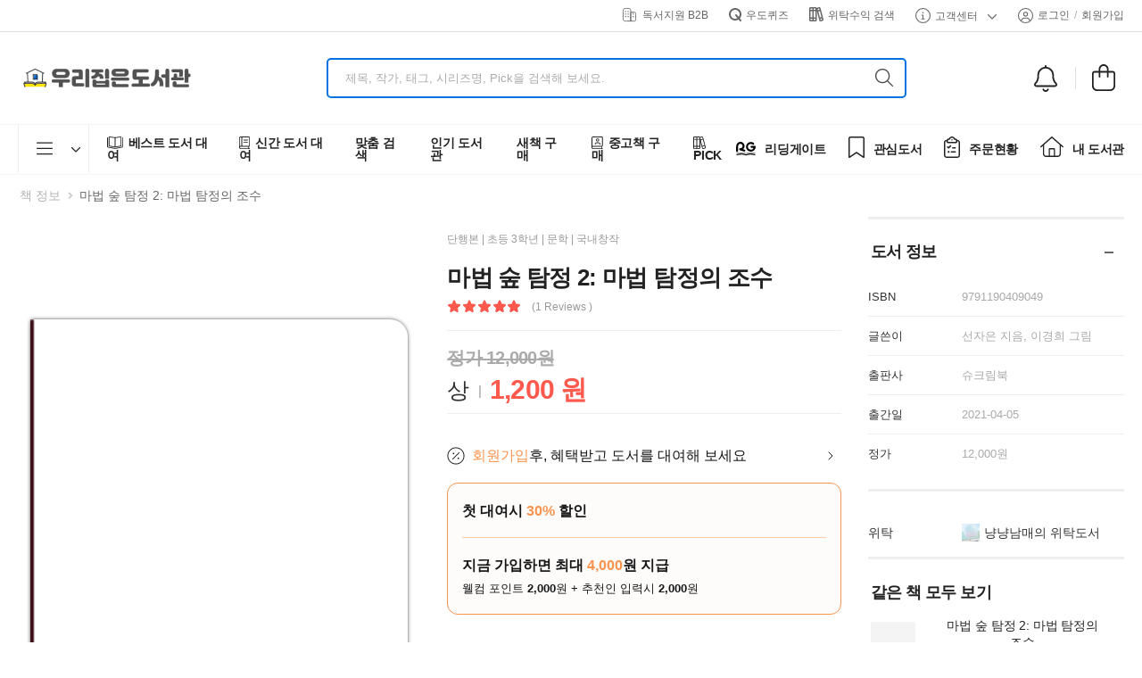

--- FILE ---
content_type: text/html; charset=utf-8
request_url: https://www.woodo.kr/detail/851259
body_size: 2944
content:
<!DOCTYPE html><html lang="en"><head><meta charSet="utf-8"/><meta name="viewport" content="width=device-width"/><title>[초등 3학년 권장도서] 마법 숲 탐정 2: 마법 탐정의 조수 대여 가능 - 주문 시 당일 배송 (첫 주문 무배)(851259)</title><meta name="robots" content="index,follow"/><meta name="description" content="내 책 공유앱 [우리집은도서관] 권 당 약 1000원의 비용으로 30만권의 도서 대여. 베스트셀러, 신간부터 유아/초등 전집, 영어원서, 필독, 권장도서 추천까지. (851259)"/><meta property="og:title" content="[초등 3학년 권장도서] 마법 숲 탐정 2: 마법 탐정의 조수 대여 가능 - 주문 시 당일 배송 (첫 주문 무배)(851259)"/><meta property="og:description" content="내 책 공유앱 [우리집은도서관] 권 당 약 1000원의 비용으로 30만권의 도서 대여. 베스트셀러, 신간부터 유아/초등 전집, 영어원서, 필독, 권장도서 추천까지. (851259)"/><meta property="og:url" content="https://www.woodo.kr/detail/851259"/><meta property="og:type" content="book"/><meta property="book:author" content="선자은 지음"/><meta property="book:author" content="이경희 그림"/><meta property="book:isbn" content="9791190409049"/><meta property="book:release_date" content="2021-04-05"/><meta property="book:tag" content="[초등 3학년 권장도서] 마법 숲 탐정 2: 마법 탐정의 조수 대여 가능 - 주문 시 당일 배송 (첫 주문 무배)(851259)"/><meta property="og:image" content="https://img.woodo.kr/book/small/9/9791190409049.jpg"/><meta property="og:image:alt" content="[초등 3학년 권장도서] 마법 숲 탐정 2: 마법 탐정의 조수 대여 가능 - 주문 시 당일 배송 (첫 주문 무배)(851259)"/><meta property="og:image:width" content="500"/><meta property="og:image:height" content="350"/><meta name="next-head-count" content="18"/><link rel="icon" href="/images/icons/favicon.png"/><link rel="stylesheet" type="text/css" href="/vendor/riode-fonts/riode-fonts.css"/><link rel="stylesheet" type="text/css" href="/vendor/fontawesome-free/css/all.min.css"/><script type="text/javascript" src="//wcs.naver.net/wcslog.js" async=""></script><meta name="google-play-app" content="app-id=com.spiderlab.woodo"/><meta name="naver-site-verification" content="6cbe17dc7e701cfcdf5ce002d4c088d8a67340ca"/><meta name="theme-color" id="status-bar" content="#ffffff"/><script id="beusable-rum" type="text/javascript">
              (function(w, d, a){
              w.__beusablerumclient__ = {
              load : function(src){
              var b = d.createElement("script");
              b.src = src; b.async=true; b.type = "text/javascript";
              d.getElementsByTagName("head")[0].appendChild(b);
              }
              };w.__beusablerumclient__.load(a + "?url=" + encodeURIComponent(d.URL));
              })(window, document, "//rum.beusable.net/load/b250211e122425u980");
            </script><script id="facebook-pixel" type="text/javascript">  
            !function(f,b,e,v,n,t,s)
            {if(f.fbq)return;n=f.fbq=function(){n.callMethod?
            n.callMethod.apply(n,arguments):n.queue.push(arguments)};
            if(!f._fbq)f._fbq=n;n.push=n;n.loaded=!0;n.version='2.0';
            n.queue=[];t=b.createElement(e);t.async=!0;
            t.src=v;s=b.getElementsByTagName(e)[0];
            s.parentNode.insertBefore(t,s)}(window, document,'script',
            'https://connect.facebook.net/en_US/fbevents.js');
            fbq('init', '476485055188270');
            fbq('track', 'PageView');
            </script><noscript><img height="1" width="1" style="display:none" src="https://www.facebook.com/tr?id=476485055188270&amp;ev=PageView&amp;noscript=1"/></noscript><link rel="preload" href="/_next/static/css/f6808f05bcddb9e7.css" as="style"/><link rel="stylesheet" href="/_next/static/css/f6808f05bcddb9e7.css" data-n-g=""/><link rel="preload" href="/_next/static/css/9603c937ad16c4cb.css" as="style"/><link rel="stylesheet" href="/_next/static/css/9603c937ad16c4cb.css" data-n-p=""/><noscript data-n-css=""></noscript><script defer="" nomodule="" src="/_next/static/chunks/polyfills-c67a75d1b6f99dc8.js"></script><script src="/_next/static/chunks/webpack-c32eab355f7f58bc.js" defer=""></script><script src="/_next/static/chunks/framework-314c182fa7e2bf37.js" defer=""></script><script src="/_next/static/chunks/main-30538a5ff24fd9c3.js" defer=""></script><script src="/_next/static/chunks/pages/_app-a241a33b68902cef.js" defer=""></script><script src="/_next/static/chunks/b637e9a5-af501d1d7b629672.js" defer=""></script><script src="/_next/static/chunks/2952-1d1a93d97f6a1308.js" defer=""></script><script src="/_next/static/chunks/5444-36a0ca0a086d0a17.js" defer=""></script><script src="/_next/static/chunks/585-66ffccb8c48d36e9.js" defer=""></script><script src="/_next/static/chunks/8369-5728c696a582a44c.js" defer=""></script><script src="/_next/static/chunks/4340-821baa3cdf47ead1.js" defer=""></script><script src="/_next/static/chunks/5961-85d184613ea4ddbf.js" defer=""></script><script src="/_next/static/chunks/2341-3bd632c8e40ee1e4.js" defer=""></script><script src="/_next/static/chunks/6151-4f3bb69a94e31f38.js" defer=""></script><script src="/_next/static/chunks/5388-ffe01875a3717404.js" defer=""></script><script src="/_next/static/chunks/7949-e143b17e91429eed.js" defer=""></script><script src="/_next/static/chunks/pages/detail/%5Bslug%5D-ef63e9ca37159d82.js" defer=""></script><script src="/_next/static/LHLRWcijTeMDSXBZj2uDC/_buildManifest.js" defer=""></script><script src="/_next/static/LHLRWcijTeMDSXBZj2uDC/_ssgManifest.js" defer=""></script></head><body><div id="__next"><div class="loading-overlay"><div class="bounce-loader"><div class="bounce1"></div><div class="bounce2"></div><div class="bounce3"></div><div class="bounce4"></div></div></div></div><script type="text/javascript" src="//dapi.kakao.com/v2/maps/sdk.js?appkey=ccf2de32eda78be17da3879df5c0398e&amp;libraries=services&amp;autoload=false" async=""></script><script type="text/javascript" src="https://developers.kakao.com/sdk/js/kakao.js" async=""></script><script type="text/javascript">
              document.addEventListener('DOMContentLoaded', function() {
            
            
                if(window.wcs){
                  if(!wcs_add) var _nasa={};
                  wcs_add["wa"] = "s_5200206e3057";  
                  wcs.inflow();
                  wcs_do();
                  _nasa={}; 
                }
              });
            </script><script id="__NEXT_DATA__" type="application/json">{"props":{"pageProps":{},"auth":{},"metadata":{"title":"[초등 3학년 권장도서] 마법 숲 탐정 2: 마법 탐정의 조수 대여 가능 - 주문 시 당일 배송 (첫 주문 무배)(851259)","description":"내 책 공유앱 [우리집은도서관] 권 당 약 1000원의 비용으로 30만권의 도서 대여. 베스트셀러, 신간부터 유아/초등 전집, 영어원서, 필독, 권장도서 추천까지. (851259)","releaseDate":"2021-04-05","isbn":"9791190409049","alink":"https://www.woodo.kr/detail/851259","bookinfo":{"bookId":152022,"title":"마법 숲 탐정 2: 마법 탐정의 조수","imageUrl":"https://img.woodo.kr/book/small/9/9791190409049.jpg","isbn":"9791190409049","description":"-. 한별\n1. 사라진 한별 엄마\n2. 숲의 정령\n3. 조수 구함\n-. 다시, 한별\n4. 이장님의 고양이\n5. 세 번째 지원자\n6. 조수 구했음\n7. 사건 해결\n8. 다시 금요일","publishedAt":"2021-04-05","authorNames":["선자은 지음","이경희 그림"],"publisherName":"슈크림북","publishType":"SINGLE","classCategoryName":"초등 3학년","mustRead":false},"opengraph":{"title":"[초등 3학년 권장도서] 마법 숲 탐정 2: 마법 탐정의 조수 대여 가능 - 주문 시 당일 배송 (첫 주문 무배)(851259)","description":"내 책 공유앱 [우리집은도서관] 권 당 약 1000원의 비용으로 30만권의 도서 대여. 베스트셀러, 신간부터 유아/초등 전집, 영어원서, 필독, 권장도서 추천까지. (851259)","url":"https://www.woodo.kr/detail/851259","type":"book","book":{"releaseDate":"2021-04-05","isbn":"9791190409049","authors":["선자은 지음","이경희 그림"],"tags":["[초등 3학년 권장도서] 마법 숲 탐정 2: 마법 탐정의 조수 대여 가능 - 주문 시 당일 배송 (첫 주문 무배)(851259)"]},"images":[{"url":"https://img.woodo.kr/book/small/9/9791190409049.jpg","width":500,"height":350,"alt":"[초등 3학년 권장도서] 마법 숲 탐정 2: 마법 탐정의 조수 대여 가능 - 주문 시 당일 배송 (첫 주문 무배)(851259)"}]}},"schemadata":[{"@context":"https://schema.org","@type":"Book","isbn":"9791190409049","name":"마법 숲 탐정 2: 마법 탐정의 조수","image":"https://img.woodo.kr/book/small/9/9791190409049.jpg","url":"https://www.woodo.kr/detail/851259","author":["선자은 지음","이경희 그림"]}]},"page":"/detail/[slug]","query":{"slug":"851259"},"buildId":"LHLRWcijTeMDSXBZj2uDC","isFallback":false,"isExperimentalCompile":false,"appGip":true,"scriptLoader":[]}</script></body></html>

--- FILE ---
content_type: application/javascript; charset=utf-8
request_url: https://www.woodo.kr/_next/static/chunks/9905-65a13bad25e784c0.js
body_size: 4269
content:
"use strict";(self.webpackChunk_N_E=self.webpackChunk_N_E||[]).push([[9905],{68510:function(e,t,r){r(67814);var n=r(25675),o=r.n(n),a=r(21253),i=r(97283);r(67294);var c=r(11163),l=r(35944);t.Z=function(e){var t=(0,c.useRouter)(),r=e.type;return(0,l.BX)("div",{className:"d-flex flex-column justify-content-center",children:[(0,l.tZ)("div",{className:"text-center",children:(0,l.tZ)(o(),{src:"/images/book/searchempty.png",width:100,height:100,alt:"도서 없음"})}),(0,l.BX)("div",{className:"text-center pt-2",children:[0===r?(0,l.BX)("div",{children:[(0,l.tZ)("p",{className:"mb-0",style:{fontSize:20},children:"도서가 없습니다."}),(0,l.tZ)("p",{className:"mb-0 pt-2",style:{color:a.w.captionGrey},children:"도서가 없습니다."})]}):(0,l.BX)("div",{children:[(0,l.tZ)("p",{className:"mb-0",style:{fontSize:20},children:"검색 결과가 없습니다."}),(0,l.tZ)("p",{className:"mb-0 pt-2",style:{color:a.w.captionGrey},children:"띄어쓰기, 문장부호를 한 번 더 확인해 주세요."}),(0,l.tZ)("p",{className:"mb-0 pt-0",style:{color:a.w.captionGrey},children:"책 제목, 지은이, 출판사의 키워드를 검색해 보세요."}),(0,l.tZ)("p",{className:"mb-0 pt-0",style:{color:a.w.captionGrey},children:"(예. 전천당 / 설민석 / 아이세움)"})]}),(0,l.tZ)("div",{className:"d-flex justify-content-center pt-5",children:(0,l.tZ)(i.Z,{title:"도서 입고 요청",className:"common_blue_btn m-0 pl-7 pr-7 pt-3 pb-3",onClick:function(){return t.replace("/book/bookrequest")}})})]})]})}},80775:function(e,t,r){r(67294);var n=r(25675),o=r.n(n),a=r(35944);function i(){return(i=Object.assign?Object.assign.bind():function(e){for(var t=1;t<arguments.length;t++){var r=arguments[t];for(var n in r)Object.prototype.hasOwnProperty.call(r,n)&&(e[n]=r[n])}return e}).apply(this,arguments)}t.Z=function(e){var t=i({},(function(e){if(null==e)throw TypeError("Cannot destructure "+e)}(e),e));return(0,a.tZ)(o(),{src:t.src,width:0,height:0,sizes:"100vw",alt:"img",style:{width:"100%",height:"auto"}})}},79446:function(e,t,r){var n=r(46570),o=r(11163),a=r(67814),i=r(67294),c=r(83175),l=r(88767),s=r(89406),u=r(4853),d=r(92205),f=r(72679),y=r(35944);function p(e){return(p="function"==typeof Symbol&&"symbol"==typeof Symbol.iterator?function(e){return typeof e}:function(e){return e&&"function"==typeof Symbol&&e.constructor===Symbol&&e!==Symbol.prototype?"symbol":typeof e})(e)}function m(e,t){var r=Object.keys(e);if(Object.getOwnPropertySymbols){var n=Object.getOwnPropertySymbols(e);t&&(n=n.filter(function(t){return Object.getOwnPropertyDescriptor(e,t).enumerable})),r.push.apply(r,n)}return r}function b(e){for(var t=1;t<arguments.length;t++){var r=null!=arguments[t]?arguments[t]:{};t%2?m(Object(r),!0).forEach(function(t){var n,o;n=t,o=r[t],(n=function(e){var t=function(e,t){if("object"!==p(e)||null===e)return e;var r=e[Symbol.toPrimitive];if(void 0!==r){var n=r.call(e,t||"default");if("object"!==p(n))return n;throw TypeError("@@toPrimitive must return a primitive value.")}return("string"===t?String:Number)(e)}(e,"string");return"symbol"===p(t)?t:String(t)}(n))in e?Object.defineProperty(e,n,{value:o,enumerable:!0,configurable:!0,writable:!0}):e[n]=o}):Object.getOwnPropertyDescriptors?Object.defineProperties(e,Object.getOwnPropertyDescriptors(r)):m(Object(r)).forEach(function(t){Object.defineProperty(e,t,Object.getOwnPropertyDescriptor(r,t))})}return e}function h(e,t){return function(e){if(Array.isArray(e))return e}(e)||function(e,t){var r=null==e?null:"undefined"!=typeof Symbol&&e[Symbol.iterator]||e["@@iterator"];if(null!=r){var n,o,a,i,c=[],l=!0,s=!1;try{if(a=(r=r.call(e)).next,0===t){if(Object(r)!==r)return;l=!1}else for(;!(l=(n=a.call(r)).done)&&(c.push(n.value),c.length!==t);l=!0);}catch(e){s=!0,o=e}finally{try{if(!l&&null!=r.return&&(i=r.return(),Object(i)!==i))return}finally{if(s)throw o}}return c}}(e,t)||function(e,t){if(e){if("string"==typeof e)return g(e,t);var r=Object.prototype.toString.call(e).slice(8,-1);if("Object"===r&&e.constructor&&(r=e.constructor.name),"Map"===r||"Set"===r)return Array.from(e);if("Arguments"===r||/^(?:Ui|I)nt(?:8|16|32)(?:Clamped)?Array$/.test(r))return g(e,t)}}(e,t)||function(){throw TypeError("Invalid attempt to destructure non-iterable instance.\nIn order to be iterable, non-array objects must have a [Symbol.iterator]() method.")}()}function g(e,t){(null==t||t>e.length)&&(t=e.length);for(var r=0,n=Array(t);r<t;r++)n[r]=e[r];return n}var v={"/woodoshop":"새 책을 검색해 보세요","/usedbooks":"중고 책을 검색해 보세요"};t.Z=function(e){var t,r=e.style,p=e.tagIds,m=void 0===p?[]:p,g=e.sellableInShop,w=void 0!==g&&g,S=e.sellable,Z=e.newBook,O=void 0!==Z&&Z,j=e.includedPublishType,N=e.classCategoryIds,E=void 0===N?[]:N,I=e.curriculumsemesters,C=void 0===I?[]:I,k=e.curriculumSubjectIds,P=void 0===k?[]:k,q=e.curriculumsubjects,A=void 0===q?[]:q,L=(0,o.useRouter)(),T=null==L?void 0:L.pathname,x=h((0,i.useState)(L.query.keyword?L.query.keyword:""),2),_=x[0],R=x[1],B=h((0,i.useState)(!1),2),D=B[0],M=B[1];(0,i.useEffect)(function(){M(!1),R(L.query.keyword?L.query.keyword:"")},[L.query.keyword]);var z=(0,l.useQuery)([s.Z.searchautocomplete,b(b({},L.query),{},{searchText:_})],function(){return u.W.getAutoComplete({keyword:_,sellableInShop:w,tagIds:m,newBook:O,sellable:S,classCategoryIds:E,curriculumsemesters:C,curriculumSubjectIds:P,curriculumsubjects:A,includedPublishType:j})},{enabled:_.length>1}),G=z.data;function X(e){c.Z.logEvent("default_library_search",{userid:L.query.slug}),L.push({pathname:L.query.slug,query:{keyword:e}})}return z.isLoading,(0,y.tZ)("div",{className:"header-search",style:b(b({},r),{},{flex:1}),children:(0,y.BX)("form",{action:"#",method:"get",onSubmit:function(e){e.preventDefault(),X(_)},className:"input-wrapper",style:{border:"1px solid #ccc",width:"100%"},children:[(0,y.tZ)("input",{type:"text",className:"form-control",style:{fontSize:15,minWidth:100,background:"#fff"},name:"search",autoComplete:"off",value:_,onChange:function(e){R(e.target.value),M(!0)},placeholder:null!==(t=v[T])&&void 0!==t?t:"제목을 검색해 보세요."}),_.length>1&&(0,y.tZ)("div",{className:"live-search-list bg-white",style:{marginTop:"2px"},children:_.length>1&&D&&G&&G.map(function(e,t){var r,n;return(0,y.BX)(d.Z,{href:"#",onClick:function(){X(e.title)},className:"contents-autocomplete-suggestion",children:[(0,y.tZ)(f.LazyLoadImage,{effect:"opacity",src:e.imageUrl,width:40,height:40,style:{borderRadius:20},alt:"product"}),(0,y.tZ)("div",{className:"search-name ml-4",dangerouslySetInnerHTML:function(e){for(var t=/<script\b[^<]*(?:(?!<\/script>)<[^<]*)*<\/script>/gi;t.test(e);)e=e.replace(t,"");return{__html:e=e.replace(/ on\w+="[^"]*"/g,"")}}((r=e.title,n=RegExp(_,"i"),r.replace(n,function(e){return"<strong>"+e+"</strong>"})))})]},"search-result-".concat(t))})}),(0,y.tZ)("button",{className:"btn btn-search",type:"submit",style:{width:70,height:45,paddingRight:0,paddingTop:5,background:"#fff"},children:(0,y.tZ)(a.G,{icon:n.faMagnifyingGlass,style:{fontSize:20,color:"#444"}})})]})})}},77201:function(e,t,r){r.d(t,{Z:function(){return a}});var n=r(80775),o=r(35944);function a(e){var t=e.imageUrl,r=e.adClass;return(0,o.tZ)("div",{className:"banner ".concat(void 0===r?"mb-8 mb-lg-7":r),children:(0,o.tZ)(n.Z,{src:void 0===t?"":t})})}},79569:function(e,t,r){r(31814);var n=r(67294),o=r(9444),a=r(11163),i=r(36408);r(55722);var c=r(92205),l=r(63657),s=r(67701),u=r(93920);r(55816),r(53995);var d=r(35944);function f(e){return(f="function"==typeof Symbol&&"symbol"==typeof Symbol.iterator?function(e){return typeof e}:function(e){return e&&"function"==typeof Symbol&&e.constructor===Symbol&&e!==Symbol.prototype?"symbol":typeof e})(e)}function y(e,t){var r=Object.keys(e);if(Object.getOwnPropertySymbols){var n=Object.getOwnPropertySymbols(e);t&&(n=n.filter(function(t){return Object.getOwnPropertyDescriptor(e,t).enumerable})),r.push.apply(r,n)}return r}function p(e){for(var t=1;t<arguments.length;t++){var r=null!=arguments[t]?arguments[t]:{};t%2?y(Object(r),!0).forEach(function(t){var n,o;n=t,o=r[t],(n=function(e){var t=function(e,t){if("object"!==f(e)||null===e)return e;var r=e[Symbol.toPrimitive];if(void 0!==r){var n=r.call(e,t||"default");if("object"!==f(n))return n;throw TypeError("@@toPrimitive must return a primitive value.")}return("string"===t?String:Number)(e)}(e,"string");return"symbol"===f(t)?t:String(t)}(n))in e?Object.defineProperty(e,n,{value:o,enumerable:!0,configurable:!0,writable:!0}):e[n]=o}):Object.getOwnPropertyDescriptors?Object.defineProperties(e,Object.getOwnPropertyDescriptors(r)):y(Object(r)).forEach(function(t){Object.defineProperty(e,t,Object.getOwnPropertyDescriptor(r,t))})}return e}function m(e){return function(e){if(Array.isArray(e))return h(e)}(e)||function(e){if("undefined"!=typeof Symbol&&null!=e[Symbol.iterator]||null!=e["@@iterator"])return Array.from(e)}(e)||b(e)||function(){throw TypeError("Invalid attempt to spread non-iterable instance.\nIn order to be iterable, non-array objects must have a [Symbol.iterator]() method.")}()}function b(e,t){if(e){if("string"==typeof e)return h(e,t);var r=Object.prototype.toString.call(e).slice(8,-1);if("Object"===r&&e.constructor&&(r=e.constructor.name),"Map"===r||"Set"===r)return Array.from(e);if("Arguments"===r||/^(?:Ui|I)nt(?:8|16|32)(?:Clamped)?Array$/.test(r))return h(e,t)}}function h(e,t){(null==t||t>e.length)&&(t=e.length);for(var r=0,n=Array(t);r<t;r++)n[r]=e[r];return n}t.Z=function(e){var t,r=(0,a.useRouter)(),f=r.query,y=e.pagetype,h=e.viewFilterType,g=void 0===h?"ALL":h,v=e.type,w=void 0===v?"left":v,S=(e.isFeatured,e.survey),Z=e.sortType,O=function(e){if(Array.isArray(e))return e}(t=(0,n.useState)(!0))||function(e,t){var r=null==e?null:"undefined"!=typeof Symbol&&e[Symbol.iterator]||e["@@iterator"];if(null!=r){var n,o,a,i,c=[],l=!0,s=!1;try{if(a=(r=r.call(e)).next,0===t){if(Object(r)!==r)return;l=!1}else for(;!(l=(n=a.call(r)).done)&&(c.push(n.value),c.length!==t);l=!0);}catch(e){s=!0,o=e}finally{try{if(!l&&null!=r.return&&(i=r.return(),Object(i)!==i))return}finally{if(s)throw o}}return c}}(t,2)||b(t,2)||function(){throw TypeError("Invalid attempt to destructure non-iterable instance.\nIn order to be iterable, non-array objects must have a [Symbol.iterator]() method.")}(),j=O[0],N=O[1],E=(0,l.Z)().getLeafClassCategories,I=function(e,t){var r=f[e]?f[e].split(","):[];return r&&r.includes(t)},C=function(e,t){var r=f[e]?f[e].split(","):[];return(r=I(e,t)?r.filter(function(e){return e!==t}):[].concat(m(r),[t])).join(",")},k=function(){document.querySelector("body").classList.remove("".concat("left"===w||"off-canvas"===w||"boxed"===w||"banner"===w?"sidebar-active":"right-sidebar-active"))};(0,n.useEffect)(function(){return window.addEventListener("resize",k),function(){window.removeEventListener("resize",k)}},[]),(0,n.useEffect)(function(){j?N(!1):(0,o._M)()},[f]),(0,n.useEffect)(function(){if(S){var e="";console.log(f);try{if(!f.classCategoryIds)for(var t=0,n=0;n<S.length;n+=1)0===t?S[n].classCategoryId&&(e+="".concat(S[n].classCategoryId),t+=1):S[n].classCategoryId&&(e+=",".concat(S[n].classCategoryId),t+=1);f.classCategoryIds&&(""===e?e=f.classCategoryIds:e+=","+f.classCategoryIds);var o={pathname:r.pathname,query:p(p({},f),{},{page:1,classCategoryIds:e.toString(),subjectCategoryIds:[],sort:r.query.sort?r.query.sort:Z||u.rh.BEST_SELLER})};console.log(o),r.replace(o)}catch(e){console.log(e)}}},[S]);var P=E([].concat(m(s.qM[s.C9.AGE]),m(s.qM[s.C9.PARENT]))),q=E(s.qM[s.C9.LEVEL]);return(0,d.BX)("aside",{className:"col-lg-3 shop-sidebar skeleton-body sidebar-fixed sticky-sidebar-wrapper sidebar-toggle-remain sidebar",children:[(0,d.tZ)("div",{className:"sidebar-overlay",onClick:k}),(0,d.tZ)("a",{href:"#",className:"sidebar-toggle",onClick:function(e){e.preventDefault(),document.querySelector("body").classList.add("sidebar-active")},children:(0,d.tZ)("i",{className:"fas fa-chevron-right"})}),(0,d.tZ)(c.Z,{className:"sidebar-close",href:"#",onClick:k,children:(0,d.tZ)("i",{className:"d-icon-times"})}),(0,d.tZ)("div",{className:"sidebar-content",children:(0,d.BX)("div",{className:"sticky-sidebar pt-6",children:[("ALL"==g||"KOREAN"==g)&&(0,d.tZ)("div",{className:"widget widget-collapsible",children:(0,d.tZ)(i.Z,{title:"<h3 className='widget-title'><span className='toggle-btn p-0 parse-content'>연령</span></h3>",type:"parse",expanded:!0,children:(0,d.tZ)("ul",{className:"widget-body filter-items",children:P.map(function(e,t){return(0,d.tZ)("li",{className:I("classCategoryIds",e.id)?"active":"",children:(0,d.tZ)(c.Z,{scroll:!1,href:{pathname:r.pathname,query:p(p({},f),{},{page:1,classCategoryIds:C("classCategoryIds",e.id),sort:r.query.sort?r.query.sort:"woodoshop"===y||"usedbooks"===y?u.rh.ESTIMATED_PROFIT:Z||u.rh.BEST_SELLER})},children:e.name})},e+" - "+t)})})})}),("ALL"==g||"ENGLISH"==g)&&(0,d.tZ)("div",{className:"widget widget-collapsible",children:(0,d.tZ)(i.Z,{title:"<h3 className='widget-title'><span className='toggle-btn p-0 parse-content'>레벨 (AR지수)</span></h3>",type:"parse",expanded:!0,children:(0,d.tZ)("ul",{className:"widget-body filter-items",children:q.map(function(e,t){return(0,d.tZ)("li",{className:I("classCategoryIds",e.id)?"active":"",children:(0,d.tZ)(c.Z,{scroll:!1,href:{pathname:r.pathname,query:p(p({},f),{},{page:1,classCategoryIds:C("classCategoryIds",e.id),sort:r.query.sort?r.query.sort:"woodoshop"===y||"usedbooks"===y?u.rh.ESTIMATED_PROFIT:Z||u.rh.BEST_SELLER})},children:e.name})},e+" - "+t)})})})})]})})]})}},55722:function(){}}]);

--- FILE ---
content_type: application/javascript; charset=utf-8
request_url: https://www.woodo.kr/_next/static/chunks/pages/somebooks-3e0fb3a610ead309.js
body_size: 4994
content:
(self.webpackChunk_N_E=self.webpackChunk_N_E||[]).push([[8379],{37414:function(e,t){"use strict";t.DF={prefix:"fal",iconName:"arrow-left",icon:[448,512,[8592],"f060","M4.7 244.7c-6.2 6.2-6.2 16.4 0 22.6l176 176c6.2 6.2 16.4 6.2 22.6 0s6.2-16.4 0-22.6L54.6 272 432 272c8.8 0 16-7.2 16-16s-7.2-16-16-16L54.6 240 203.3 91.3c6.2-6.2 6.2-16.4 0-22.6s-16.4-6.2-22.6 0l-176 176z"]},t.ac=t.DF},62488:function(e,t){"use strict";t.DF={prefix:"fal",iconName:"arrow-right",icon:[448,512,[8594],"f061","M443.3 267.3c6.2-6.2 6.2-16.4 0-22.6l-176-176c-6.2-6.2-16.4-6.2-22.6 0s-6.2 16.4 0 22.6L393.4 240 16 240c-8.8 0-16 7.2-16 16s7.2 16 16 16l377.4 0L244.7 420.7c-6.2 6.2-6.2 16.4 0 22.6s16.4 6.2 22.6 0l176-176z"]},t.eF=t.DF},15907:function(e,t){"use strict";t.DF={prefix:"fas",iconName:"bookmark",icon:[384,512,[128278,61591],"f02e","M0 48V487.7C0 501.1 10.9 512 24.3 512c5 0 9.9-1.5 14-4.4L192 400 345.7 507.6c4.1 2.9 9 4.4 14 4.4c13.4 0 24.3-10.9 24.3-24.3V48c0-26.5-21.5-48-48-48H48C21.5 0 0 21.5 0 48z"]},t.xV=t.DF},56854:function(e,t,r){"use strict";r.d(t,{Z:function(){return o}}),r(42952);var n=r(67701);function o(e){var t=e.title,r=e.message;void 0===(e.oktext,e.type)&&n.NK.SUCCESS,alert(r||t+r)}},68510:function(e,t,r){"use strict";r(67814);var n=r(25675),o=r.n(n),a=r(21253),c=r(97283);r(67294);var i=r(11163),l=r(35944);t.Z=function(e){var t=(0,i.useRouter)(),r=e.type;return(0,l.BX)("div",{className:"d-flex flex-column justify-content-center",children:[(0,l.tZ)("div",{className:"text-center",children:(0,l.tZ)(o(),{src:"/images/book/searchempty.png",width:100,height:100,alt:"도서 없음"})}),(0,l.BX)("div",{className:"text-center pt-2",children:[0===r?(0,l.BX)("div",{children:[(0,l.tZ)("p",{className:"mb-0",style:{fontSize:20},children:"도서가 없습니다."}),(0,l.tZ)("p",{className:"mb-0 pt-2",style:{color:a.w.captionGrey},children:"도서가 없습니다."})]}):(0,l.BX)("div",{children:[(0,l.tZ)("p",{className:"mb-0",style:{fontSize:20},children:"검색 결과가 없습니다."}),(0,l.tZ)("p",{className:"mb-0 pt-2",style:{color:a.w.captionGrey},children:"띄어쓰기, 문장부호를 한 번 더 확인해 주세요."}),(0,l.tZ)("p",{className:"mb-0 pt-0",style:{color:a.w.captionGrey},children:"책 제목, 지은이, 출판사의 키워드를 검색해 보세요."}),(0,l.tZ)("p",{className:"mb-0 pt-0",style:{color:a.w.captionGrey},children:"(예. 전천당 / 설민석 / 아이세움)"})]}),(0,l.tZ)("div",{className:"d-flex justify-content-center pt-5",children:(0,l.tZ)(c.Z,{title:"도서 입고 요청",className:"common_blue_btn m-0 pl-7 pr-7 pt-3 pb-3",onClick:function(){return t.replace("/book/bookrequest")}})})]})]})}},22263:function(e,t,r){"use strict";var n=r(62488),o=r(37414),a=r(67294),c=r(11163),i=r(92205),l=r(67814),s=r(35944);function u(e){return(u="function"==typeof Symbol&&"symbol"==typeof Symbol.iterator?function(e){return typeof e}:function(e){return e&&"function"==typeof Symbol&&e.constructor===Symbol&&e!==Symbol.prototype?"symbol":typeof e})(e)}function d(e,t){var r=Object.keys(e);if(Object.getOwnPropertySymbols){var n=Object.getOwnPropertySymbols(e);t&&(n=n.filter(function(t){return Object.getOwnPropertyDescriptor(e,t).enumerable})),r.push.apply(r,n)}return r}function p(e){for(var t=1;t<arguments.length;t++){var r=null!=arguments[t]?arguments[t]:{};t%2?d(Object(r),!0).forEach(function(t){var n,o;n=t,o=r[t],(n=function(e){var t=function(e,t){if("object"!==u(e)||null===e)return e;var r=e[Symbol.toPrimitive];if(void 0!==r){var n=r.call(e,t||"default");if("object"!==u(n))return n;throw TypeError("@@toPrimitive must return a primitive value.")}return("string"===t?String:Number)(e)}(e,"string");return"symbol"===u(t)?t:String(t)}(n))in e?Object.defineProperty(e,n,{value:o,enumerable:!0,configurable:!0,writable:!0}):e[n]=o}):Object.getOwnPropertyDescriptors?Object.defineProperties(e,Object.getOwnPropertyDescriptors(r)):d(Object(r)).forEach(function(t){Object.defineProperty(e,t,Object.getOwnPropertyDescriptor(r,t))})}return e}t.Z=a.memo(function(e){e.maxShowCounts;for(var t=e.totalPage,r=void 0===t?1:t,u=e.distance,d=void 0===u?5:u,m=(0,c.useRouter)(),f=m.query,h=f.page?parseInt(f.page):1,b=[],y=Math.max(h-d,2),v=Math.min(h+d,r-1),g=y;g<=v;g++)b[g-y+1]=g;return b[0]=1,b[v-y+2]=r,(0,s.tZ)(s.HY,{children:r>1&&(0,s.BX)("ul",{className:"pagination",children:[(0,s.tZ)("li",{className:"page-item ".concat(h<2?"disabled":""),children:(0,s.tZ)(i.Z,{className:"page-link page-link-prev",href:h>1?{pathname:m.pathname,query:p(p({},f),{},{page:h-1})}:"#",scroll:!0,children:(0,s.tZ)(l.G,{icon:o.ac,style:{fontSize:16},className:"pr-2"})})}),b.map(function(e,t){return 1===t&&e>2?(0,s.BX)(a.Fragment,{children:[(0,s.tZ)("span",{className:"page-item dots",children:"..."}),(0,s.tZ)("li",{className:"page-item ".concat(h===e?"active":""),children:(0,s.BX)(i.Z,{className:"page-link",href:h===e?"#":{pathname:m.pathname,query:p(p({},f),{},{page:e})},scroll:!0,children:[e,h===e&&(0,s.tZ)("span",{className:"sr-only",children:"(current)"})]})})]},"page-".concat(t)):t===b.length-2&&e+1<r?(0,s.BX)(a.Fragment,{children:[(0,s.tZ)("li",{className:"page-item ".concat(h===e?"active":""),children:(0,s.BX)(i.Z,{className:"page-link",href:h===e?"#":{pathname:m.pathname,query:p(p({},f),{},{page:e})},scroll:!0,children:[e,h===e&&(0,s.tZ)("span",{className:"sr-only",children:"(current)"})]})}),(0,s.tZ)("span",{className:"page-item dots",children:"..."})]},"page-".concat(t)):(0,s.tZ)("li",{className:"page-item ".concat(h===e?"active":""),children:(0,s.BX)(i.Z,{className:"page-link",href:h===e?"#":{pathname:m.pathname,query:p(p({},f),{},{page:e})},scroll:!0,children:[e,h===e&&(0,s.tZ)("span",{className:"sr-only",children:"(current)"})]})},"page-".concat(t))}),(0,s.tZ)("li",{className:"page-item ".concat(h>r-1?"disabled":""),children:(0,s.BX)(i.Z,{className:"page-link page-link-next",href:h<r?{pathname:m.pathname,query:p(p({},f),{},{page:h+1})}:"#",scroll:!0,children:["다음",(0,s.tZ)(l.G,{icon:n.eF,style:{fontSize:16},className:"pl-2"})]})})]})})})},86183:function(e,t,r){"use strict";var n=r(15907),o=r(55134),a=r(93920),c=r(67814);r(67294);var i=r(56854),l=r(55816),s=r(53995),u=r(35944);t.Z=function(e){var t,r=e.product,d=e.editBookmark,p=e.toggleWishlist,m=e.addToCart,f=e.addCartItem,h=e.etctype,b=r.bookmarked;null==r||null===(t=r.item)||void 0===t||t.inCart;var y=function(e){var t,n;e.preventDefault(),f({itemId:null===(t=r.item)||void 0===t?void 0:t.id,orderType:a.mr.RENT,deliveryMethod:null===(n=r.item)||void 0===n?void 0:n.library.supportedDeliveryMethods[0],addToCart:v})},v=function(){m({id:r.id,imageUrl:r.books[0].imageUrl,hdImageUrl:r.books[0].hdImageUrl,price:r.rentalPrice,title:r.books[0].title})};return(0,u.BX)(u.HY,{children:[(0,u.tZ)("a",{href:"#",className:"btn-product-icon btn-cart focus",title:"장바구니 담기",onClick:function(e){0===h?l.Z.send({activityType:s.F.PICK_ADD_CART,prop:{content_item_id:r.id}}):1===h?l.Z.send({activityType:s.F.CART_ADD_FROM_SAME_BOOK_LIST,prop:{content_item_id:r.id}}):l.Z.send({activityType:s.F.CART_ADD_FROM_BOOK_LIST,prop:{content_item_id:r.id}}),r.item?y(e):(0,i.Z)({message:"대여 재고가 부족하여 장바구니에 담을수 없습니다."})},children:(0,u.tZ)("i",{className:"d-icon-bag"})}),(0,u.tZ)("a",{href:"#",className:"btn-product-icon btn-wishlist active",title:b?"관심도서 제외":"관심도서 등록",onClick:function(e){e.preventDefault(),p&&p(r),d({contentId:r.id,bookmarked:!b});var t=e.currentTarget;t.classList.add("load-more-overlay","loading"),setTimeout(function(){t.classList.remove("load-more-overlay","loading")},500)},children:(0,u.tZ)(c.G,{icon:b?n.xV:o.xV,style:{fontSize:16},className:""})})]})}},39423:function(e,t,r){"use strict";r.r(t),r.d(t,{default:function(){return T}}),r(64593);var n=r(11163),o=r(88767),a=r(89406),c=r(73113),i=r(99951),l=r(77733),s=r(18740),u=r(68510),d=r(67294),p=r(2664),m=r(92205),f=r(45834),h=r(78208),b=r(23615),y=r(37151),v=r(67701),g=r(63657),Z=r(93920),N=r(25675),O=r.n(N),w=r(85518),k=r(86183);r(72679);var S=r(35944);function j(e){return(j="function"==typeof Symbol&&"symbol"==typeof Symbol.iterator?function(e){return typeof e}:function(e){return e&&"function"==typeof Symbol&&e.constructor===Symbol&&e!==Symbol.prototype?"symbol":typeof e})(e)}function P(e,t){var r=Object.keys(e);if(Object.getOwnPropertySymbols){var n=Object.getOwnPropertySymbols(e);t&&(n=n.filter(function(t){return Object.getOwnPropertyDescriptor(e,t).enumerable})),r.push.apply(r,n)}return r}var C=(0,p.$j)(function(e){return{wishlist:e.wishlist.data?e.wishlist.data:[]}},function(e){for(var t=1;t<arguments.length;t++){var r=null!=arguments[t]?arguments[t]:{};t%2?P(Object(r),!0).forEach(function(t){var n,o;n=t,o=r[t],(n=function(e){var t=function(e,t){if("object"!==j(e)||null===e)return e;var r=e[Symbol.toPrimitive];if(void 0!==r){var n=r.call(e,t||"default");if("object"!==j(n))return n;throw TypeError("@@toPrimitive must return a primitive value.")}return("string"===t?String:Number)(e)}(e,"string");return"symbol"===j(t)?t:String(t)}(n))in e?Object.defineProperty(e,n,{value:o,enumerable:!0,configurable:!0,writable:!0}):e[n]=o}):Object.getOwnPropertyDescriptors?Object.defineProperties(e,Object.getOwnPropertyDescriptors(r)):P(Object(r)).forEach(function(t){Object.defineProperty(e,t,Object.getOwnPropertyDescriptor(r,t))})}return e}({addToCart:f.Uw.addToCart},h.n))(function(e){var t,r,n=e.ranking,o=e.type,a=e.product,c=e.adClass,i=e.toggleWishlist,l=(e.wishlist,e.editBookmark),s=e.addCartItem,u=e.addToCart,p=e.rating,f=e.reviewCount;e.openQuickview,e.isCategory;var h=a.content.books?a.content.books[0]:{},N=a||{},j=(0,g.Z)(),P=j.getClassCategory,C=j.getSubjectCategoriesWithParents,B=j.getSubjectCategory,D=a.content.books[0].publishType,X=a.content.books[0].classCategoryId,_=a.content.books[0].subjectCategoryId,x=(a.content.books[0].quizExisted,a.content.books[0].quizExisted),T=null===(t=P(X))||void 0===t?void 0:t.shortName,E=B(_).parentId,I=[T].concat([B(E).name,null===(r=C(_))||void 0===r?void 0:r.map(function(e){return null==e?void 0:e.name})]).filter(function(e){return e});(0,d.useEffect)(function(){var e=document.querySelectorAll(".product-slideup-content");if(!w.tq)for(var t=0;t<e.length;t++)e[t].addEventListener("mouseenter",F,!1),e[t].addEventListener("touchstart",F,!1),e[t].addEventListener("mouseleave",L,!1),e[t].addEventListener("touchleave",L,!1);return function(){for(var t=0;t<e.length;t++)e[t].removeEventListener("mouseenter",F),e[t].removeEventListener("touchstart",F),e[t].removeEventListener("mouseleave",L),e[t].removeEventListener("touchleave",L)}},[]);var F=function(e){var t=e.currentTarget.querySelector(".product-hide-details").offsetHeight;e.currentTarget.querySelector(".product-details").setAttribute("style","transform: translateY(-".concat(t,"px)")),e.currentTarget.querySelector(".product-hide-details").setAttribute("style","transform: translateY(-".concat(t,"px)"))},L=function(e){e.currentTarget.querySelector(".product-details").setAttribute("style",""),e.currentTarget.querySelector(".product-hide-details").setAttribute("style","")};return(0,S.BX)("div",{className:"product product-slideup-content product-border text-center ".concat(c),children:[(0,S.BX)("figure",{className:"product-media",children:[(0,S.tZ)(m.Z,{href:(0,y.Z)().gotoBookDetail(a,1),children:(0,S.tZ)(O(),{src:(0,y.Z)().getProductImage(h),layout:"fill",alt:h.title})}),(0,S.BX)("div",{className:"product-label-group",children:[n&&(0,S.tZ)("label",{className:"product-label label-ranking",children:n}),N.conditionLevel===Z.mB.N&&N.orderable&&(0,S.tZ)("label",{className:"product-label label-rentnew",children:"새책 대여가능"}),N.rentalPriceDiscountRate&&(0,S.BX)("label",{className:"product-label label-sale",children:[N.rentalPriceDiscountRate,"% OFF"]}),"main"!=o&&(0,S.BX)(S.HY,{children:[a.shopAvailablePurchased&&(0,S.tZ)("label",{className:"product-label label-top",children:"새책 구매가능"}),!N.orderable&&(0,S.tZ)("label",{className:"product-label label-stock",children:"대여 재고없음"})]})]}),(0,S.tZ)("div",{className:"product-action-vertical",children:(0,S.tZ)(k.Z,{product:a,editBookmark:l,toggleWishlist:i,addToCart:u,addCartItem:s})})]}),(0,S.BX)("div",{className:"product-details",children:[(0,S.BX)("div",{className:"product-cat",style:{fontSize:12},children:[v.I1[D]," ",(null==I?void 0:I.length)>0&&"".concat(I.join(" | "))]}),(0,S.tZ)("h3",{className:"product-name",children:(0,S.tZ)(m.Z,{href:(0,y.Z)().gotoBookDetail(a),children:h.title})}),N.rentalPrice>0&&(0,S.tZ)("div",{className:"product-price",children:N.rentalPriceDiscountRate>0?(0,S.BX)(S.HY,{children:[(0,S.BX)("ins",{className:"new-price",children:[b.Z.price(N.rentalPrice),"원"]}),(0,S.BX)("del",{className:"old-price",children:[b.Z.price(N.normalRentalPrice)," 원"]})]}):(0,S.BX)("ins",{className:"new-price",children:[b.Z.price(N.rentalPrice),"원"]})})]}),(0,S.BX)("div",{className:"product-hide-details",children:[x&&(0,S.tZ)("div",{children:(0,S.tZ)(O(),{src:"/images/common/woodoquiz.svg",width:50,height:50/1067*242,alt:"우도 퀴즈"})}),(p>0||f>0)&&(0,S.tZ)("div",{className:"ratings-container",children:(0,S.BX)("div",{className:"ratings-full",children:[p>0&&(0,S.BX)(S.HY,{children:[(0,S.tZ)("span",{className:"ratings",style:{width:10*parseFloat(null==p?void 0:p.toFixed(1))+"%"}}),(0,S.tZ)("span",{className:"tooltiptext tooltip-top",children:parseFloat(null==p?void 0:p.toFixed(1))})]}),f>0&&(0,S.BX)(m.Z,{href:(0,y.Z)().gotoBookDetail(a),className:"rating-reviews",scroll:!1,children:["( ",f," 서평 )"]})]})})]})]})}),B=r(22263),D=r(73309);function X(e){return(X="function"==typeof Symbol&&"symbol"==typeof Symbol.iterator?function(e){return typeof e}:function(e){return e&&"function"==typeof Symbol&&e.constructor===Symbol&&e!==Symbol.prototype?"symbol":typeof e})(e)}function _(e,t){var r=Object.keys(e);if(Object.getOwnPropertySymbols){var n=Object.getOwnPropertySymbols(e);t&&(n=n.filter(function(t){return Object.getOwnPropertyDescriptor(e,t).enumerable})),r.push.apply(r,n)}return r}function x(e){for(var t=1;t<arguments.length;t++){var r=null!=arguments[t]?arguments[t]:{};t%2?_(Object(r),!0).forEach(function(t){var n,o;n=t,o=r[t],(n=function(e){var t=function(e,t){if("object"!==X(e)||null===e)return e;var r=e[Symbol.toPrimitive];if(void 0!==r){var n=r.call(e,t||"default");if("object"!==X(n))return n;throw TypeError("@@toPrimitive must return a primitive value.")}return("string"===t?String:Number)(e)}(e,"string");return"symbol"===X(t)?t:String(t)}(n))in e?Object.defineProperty(e,n,{value:o,enumerable:!0,configurable:!0,writable:!0}):e[n]=o}):Object.getOwnPropertyDescriptors?Object.defineProperties(e,Object.getOwnPropertyDescriptors(r)):_(Object(r)).forEach(function(t){Object.defineProperty(e,t,Object.getOwnPropertyDescriptor(r,t))})}return e}var T=function(e){var t=(0,n.useRouter)(),r=(0,s.Z)(e).authData,d=t.query,p=d.contentId,m=d.sellable,f=(0,n.useRouter)(),h=(0,i.Z)(r).editBookmark,b=(0,l.Z)().addCartItem,y=f.query;y.page&&y.page;var v=(0,o.useQuery)([a.Z.somebooksList,x(x({},y),{},{sellable:m})],function(){return c.x.getContentItemCountByContentId(p,[p.toString()],m)},{cacheTime:1/0,staleTime:6e5}),g=v.data,Z=v.isLoading;v.isFetched;var N=g?g.content:[],O={3:"cols-2 cols-sm-3",4:"cols-2 cols-sm-3 cols-md-4",5:"cols-2 cols-sm-3 cols-md-4 cols-xl-5",6:"cols-2 cols-sm-3 cols-md-4 cols-xl-6",7:"cols-2 cols-sm-3 cols-md-4 cols-lg-5 cols-xl-7",8:"cols-2 cols-sm-3 cols-md-4 cols-lg-5 cols-xl-8"},w=y.per_page?parseInt(y.per_page):40,k=g?parseInt(g.totalCount/w)+(g.totalCount%w?1:0):1;return(0,S.BX)("main",{className:"main",children:[(0,S.tZ)("h1",{className:"d-none",children:"같은 책 모두 보기"}),(0,S.tZ)("div",{className:"page-content pt-0 pb-10 mb-2",children:(0,S.BX)("div",{className:"container",children:[(0,S.tZ)("section",{className:"mt-0 pt-2",children:(0,S.tZ)("h2",{className:"title title-line title-underline",children:(0,S.tZ)("span",{children:"같은 책 모두 보기"})})}),(0,S.BX)(S.HY,{children:[(0,S.tZ)(D.Z,{totalCount:g?g.totalCount:-1,type:"search",pagetype:"search"}),Z?(0,S.tZ)("div",{className:"row product-wrapper ".concat(O[4]," ").concat(""),children:[1,2,3,4,5,6,7,8,9,10,11,12].map(function(e){return(0,S.tZ)("div",{className:"product-loading-overlay"},"popup-skel-"+e)})}):(0,S.BX)("div",{style:{justifyContent:"center"},className:"row product-wrapper ".concat(O[4]," ").concat(""),children:[N&&0===N.length?(0,S.tZ)(u.Z,{}):"",N&&N.map(function(e){return(0,S.tZ)("div",{className:"product-wrap",children:(0,S.tZ)(C,{product:e,addCartItem:b,editBookmark:h,rating:e.avgRating,reviewCount:e.reviewCount})},"shop-"+e.id)})]}),g&&g.totalCount>0?(0,S.tZ)("div",{className:"toolbox toolbox-pagination justify-content-center",children:(0,S.tZ)(B.Z,{totalPage:k,maxShowCounts:10})}):""]})]})})]})}},48082:function(e,t,r){(window.__NEXT_P=window.__NEXT_P||[]).push(["/somebooks",function(){return r(39423)}])}},function(e){e.O(0,[2952,4593,5961,8283,2888,9774,179],function(){return e(e.s=48082)}),_N_E=e.O()}]);

--- FILE ---
content_type: application/javascript; charset=utf-8
request_url: https://www.woodo.kr/_next/static/chunks/4012.0a0fab80669d1744.js
body_size: 3125
content:
"use strict";(self.webpackChunk_N_E=self.webpackChunk_N_E||[]).push([[4012],{56854:function(e,t,r){r.d(t,{Z:function(){return n}}),r(42952);var o=r(67701);function n(e){var t=e.title,r=e.message;void 0===(e.oktext,e.type)&&o.NK.SUCCESS,alert(r||t+r)}},38213:function(e,t,r){r.r(t),r.d(t,{default:function(){return p}});var o=r(65163),n=r(4559),i=r(54278),a=r(88767),l=r(89406),c=r(77733),s=r(73113),d=r(96484),u=r(99951),m=r(35944);function p(e){e.products;var t=e.contentId,r=e.adClass,p=(0,i.Z)().location,v=(0,a.useQuery)([l.Z.contentsRelatedByContentId,{contentId:t,coordinates:null==p?void 0:p.coordinates}],function(){return s.x.getContentsRelatedByContentId({contentId:t,coordinates:null==p?void 0:p.coordinates})}).data,f=(0,c.Z)().addCartItem,h=(0,u.Z)().editBookmark;return v?v.length>0?(0,m.BX)("section",{className:"".concat(void 0===r?"pt-3 mt-0":r),children:[(0,m.tZ)("h2",{className:"title",children:"이 책과 함께 주문된 도서"}),(0,m.tZ)(o.Z,{adClass:"owl-carousel owl-theme owl-nav-full",options:n.o5,children:v.map(function(e,t){return(0,m.tZ)(d.Z,{product:e,addCartItem:f,editBookmark:h,rating:e.avgRating,reviewCount:e.reviewCount},t)})})]}):"":(0,m.tZ)(m.HY,{})}},96484:function(e,t,r){var o=r(67294);r(88767),r(89406);var n=r(2664),i=r(92205),a=r(45834),l=r(78208),c=r(23615),s=r(37151),d=r(67701),u=r(63657),m=r(93920),p=r(25675),v=r.n(p),f=r(85518),h=r(86183);r(72679),r(73113);var b=r(35944);function g(e){return(g="function"==typeof Symbol&&"symbol"==typeof Symbol.iterator?function(e){return typeof e}:function(e){return e&&"function"==typeof Symbol&&e.constructor===Symbol&&e!==Symbol.prototype?"symbol":typeof e})(e)}function y(e,t){var r=Object.keys(e);if(Object.getOwnPropertySymbols){var o=Object.getOwnPropertySymbols(e);t&&(o=o.filter(function(t){return Object.getOwnPropertyDescriptor(e,t).enumerable})),r.push.apply(r,o)}return r}t.Z=(0,n.$j)(function(e){return{wishlist:e.wishlist.data?e.wishlist.data:[]}},function(e){for(var t=1;t<arguments.length;t++){var r=null!=arguments[t]?arguments[t]:{};t%2?y(Object(r),!0).forEach(function(t){var o,n;o=t,n=r[t],(o=function(e){var t=function(e,t){if("object"!==g(e)||null===e)return e;var r=e[Symbol.toPrimitive];if(void 0!==r){var o=r.call(e,t||"default");if("object"!==g(o))return o;throw TypeError("@@toPrimitive must return a primitive value.")}return("string"===t?String:Number)(e)}(e,"string");return"symbol"===g(t)?t:String(t)}(o))in e?Object.defineProperty(e,o,{value:n,enumerable:!0,configurable:!0,writable:!0}):e[o]=n}):Object.getOwnPropertyDescriptors?Object.defineProperties(e,Object.getOwnPropertyDescriptors(r)):y(Object(r)).forEach(function(t){Object.defineProperty(e,t,Object.getOwnPropertyDescriptor(r,t))})}return e}({addToCart:a.Uw.addToCart},l.n))(function(e){e.onPress;var t,r,n=e.ranking,a=e.type,l=e.product,p=e.adClass,g=e.toggleWishlist,y=(e.wishlist,e.editBookmark),Z=e.addCartItem,k=e.addToCart,C=e.rating,N=e.reviewCount;e.openQuickview,e.isCategory;var w=l.books?l.books[0]:{},B=l.item?l.item:{},S=(0,u.Z)(),O=S.getClassCategory,T=S.getSubjectCategoriesWithParents,P=S.getSubjectCategory,I=l.books[0].publishType,_=l.books[0].classCategoryId,E=l.books[0].subjectCategoryId,j=null!=l.books[0].quizExisted?l.books[0].quizExisted:l.content.books[0].quizExisted,D=null===(t=O(_))||void 0===t?void 0:t.shortName,X=P(E).parentId,x=[D].concat([P(X).name,null===(r=T(E))||void 0===r?void 0:r.map(function(e){return null==e?void 0:e.name})]).filter(function(e){return e});if((0,o.useEffect)(function(){var e=document.querySelectorAll(".product-slideup-content");if(!f.tq)for(var t=0;t<e.length;t++)e[t].addEventListener("mouseenter",A,!1),e[t].addEventListener("touchstart",A,!1),e[t].addEventListener("mouseleave",L,!1),e[t].addEventListener("touchleave",L,!1);return function(){for(var t=0;t<e.length;t++)e[t].removeEventListener("mouseenter",A),e[t].removeEventListener("touchstart",A),e[t].removeEventListener("mouseleave",L),e[t].removeEventListener("touchleave",L)}},[]),!l.books)return"";var A=function(e){var t=e.currentTarget.querySelector(".product-hide-details").offsetHeight;e.currentTarget.querySelector(".product-details").setAttribute("style","transform: translateY(-".concat(t,"px)")),e.currentTarget.querySelector(".product-hide-details").setAttribute("style","transform: translateY(-".concat(t,"px)"))},L=function(e){e.currentTarget.querySelector(".product-details").setAttribute("style",""),e.currentTarget.querySelector(".product-hide-details").setAttribute("style","")};return(0,b.BX)("div",{className:"product product-slideup-content product-border text-center ".concat(p),children:[(0,b.BX)("figure",{className:"product-media",children:[(0,b.tZ)(i.Z,{href:(0,s.Z)().gotoBookDetail(l),scroll:!0,onClick:function(){return console.log(">>>>>>  ",l)},children:(0,b.tZ)(v(),{src:(0,s.Z)().getProductImage(w),layout:"fill",alt:w.title})}),(0,b.BX)("div",{className:"product-label-group",children:[n&&(0,b.tZ)("label",{className:"product-label label-ranking",children:n}),B.conditionLevel===m.mB.N&&B.orderable&&(0,b.tZ)("label",{className:"product-label label-rentnew",children:"새책 대여가능"}),B.rentalPriceDiscountRate&&(0,b.BX)("label",{className:"product-label label-sale",children:[B.rentalPriceDiscountRate,"% OFF"]}),"main"!==a&&(0,b.BX)(b.HY,{children:[l.shopAvailablePurchased&&(0,b.tZ)("label",{className:"product-label label-top",children:"새책 구매가능"}),!B.orderable&&(0,b.tZ)("label",{className:"product-label label-stock",children:"대여 재고없음"})]})]}),(null==l?void 0:l.item)&&(0,b.tZ)("div",{className:"product-action-vertical",children:(0,b.tZ)(h.Z,{product:l,editBookmark:y,toggleWishlist:g,addToCart:k,addCartItem:Z})})]}),(0,b.BX)("div",{className:"product-details",children:[(0,b.BX)("div",{className:"product-cat",style:{fontSize:12},children:[d.I1[I]," ",(null==x?void 0:x.length)>0&&"".concat(x.join(" | "))]}),(0,b.tZ)("h3",{className:"product-name",children:(0,b.tZ)(i.Z,{href:(0,s.Z)().gotoBookDetail(l),children:w.title})}),B.rentalPrice>0&&(0,b.tZ)("div",{className:"product-price",children:B.rentalPriceDiscountRate>0?(0,b.BX)(b.HY,{children:[(0,b.BX)("ins",{className:"new-price",children:[c.Z.price(B.rentalPrice),"원"]}),(0,b.BX)("del",{className:"old-price",children:[c.Z.price(B.normalRentalPrice)," 원"]})]}):(0,b.BX)("ins",{className:"new-price",children:[c.Z.price(B.rentalPrice),"원"]})})]}),(0,b.BX)("div",{className:"product-hide-details",children:[j&&(0,b.tZ)("div",{children:(0,b.tZ)(v(),{src:"/images/common/woodoquiz.svg",width:50,height:50/1067*242,alt:"우도 퀴즈"})}),(C>0||N>0)&&(0,b.tZ)("div",{className:"ratings-container",children:(0,b.BX)("div",{className:"ratings-full",children:[C>0&&(0,b.BX)(b.HY,{children:[(0,b.tZ)("span",{className:"ratings",style:{width:10*parseFloat(null==C?void 0:C.toFixed(1))+"%"}}),(0,b.tZ)("span",{className:"tooltiptext tooltip-top",children:parseFloat(null==C?void 0:C.toFixed(1))})]}),N>0&&(0,b.BX)(i.Z,{href:(0,s.Z)().gotoBookDetail(l),className:"rating-reviews",scroll:!1,children:["( ",N," 서평 )"]})]})})]})]})})},86183:function(e,t,r){var o=r(15907),n=r(55134),i=r(93920),a=r(67814);r(67294);var l=r(56854),c=r(55816),s=r(53995),d=r(35944);t.Z=function(e){var t,r=e.product,u=e.editBookmark,m=e.toggleWishlist,p=e.addToCart,v=e.addCartItem,f=e.etctype,h=r.bookmarked;null==r||null===(t=r.item)||void 0===t||t.inCart;var b=function(e){var t,o;e.preventDefault(),v({itemId:null===(t=r.item)||void 0===t?void 0:t.id,orderType:i.mr.RENT,deliveryMethod:null===(o=r.item)||void 0===o?void 0:o.library.supportedDeliveryMethods[0],addToCart:g})},g=function(){p({id:r.id,imageUrl:r.books[0].imageUrl,hdImageUrl:r.books[0].hdImageUrl,price:r.rentalPrice,title:r.books[0].title})};return(0,d.BX)(d.HY,{children:[(0,d.tZ)("a",{href:"#",className:"btn-product-icon btn-cart focus",title:"장바구니 담기",onClick:function(e){0===f?c.Z.send({activityType:s.F.PICK_ADD_CART,prop:{content_item_id:r.id}}):1===f?c.Z.send({activityType:s.F.CART_ADD_FROM_SAME_BOOK_LIST,prop:{content_item_id:r.id}}):c.Z.send({activityType:s.F.CART_ADD_FROM_BOOK_LIST,prop:{content_item_id:r.id}}),r.item?b(e):(0,l.Z)({message:"대여 재고가 부족하여 장바구니에 담을수 없습니다."})},children:(0,d.tZ)("i",{className:"d-icon-bag"})}),(0,d.tZ)("a",{href:"#",className:"btn-product-icon btn-wishlist active",title:h?"관심도서 제외":"관심도서 등록",onClick:function(e){e.preventDefault(),m&&m(r),u({contentId:r.id,bookmarked:!h});var t=e.currentTarget;t.classList.add("load-more-overlay","loading"),setTimeout(function(){t.classList.remove("load-more-overlay","loading")},500)},children:(0,d.tZ)(a.G,{icon:h?o.xV:n.xV,style:{fontSize:16},className:""})})]})}}}]);

--- FILE ---
content_type: application/javascript; charset=utf-8
request_url: https://www.woodo.kr/_next/static/chunks/pages/cart-d1c0e18155b1d2c4.js
body_size: 15106
content:
(self.webpackChunk_N_E=self.webpackChunk_N_E||[]).push([[9190],{56854:function(e,t,n){"use strict";n.d(t,{Z:function(){return i}}),n(42952);var r=n(67701);function i(e){var t=e.title,n=e.message;void 0===(e.oktext,e.type)&&r.NK.SUCCESS,alert(n||t+n)}},52054:function(e,t,n){"use strict";n.d(t,{Z:function(){return i}});var r=n(42952);function i(e){var t=e.title,n=e.message,i=e.oktext,l=e.canceltext,o=void 0===l?"취소":l,a=e.okcallbackfunc,c=void 0===a?null:a;r.Confirm.init({width:"350px",height:"650px",titleFontSize:"20px",borderRadius:"3px",messageMaxLength:1923,plainText:!0,titleColor:"#0071e2",okButtonBackground:"#0071e2",cssAnimation:!0,cssAnimationDuration:100,cssAnimationStyle:"zoom"}),r.Confirm.show(t,n,void 0===i?"확인":i,o.length>0&&o,function(){c&&c()},function(){},{})}},61946:function(e,t,n){"use strict";var r=n(93920);t.Z=function(){return{getFilterInterceptor:function(e,t){return t===r.Xq.RENT?e.orderType===r.mr.RENT:t===r.Xq.USED?e.orderType===r.mr.PURCHASE&&!e.item.sellableInShop:e.orderType===r.mr.PURCHASE&&e.item.sellableInShop}}}},11314:function(e,t,n){"use strict";n.r(t),n.d(t,{default:function(){return eq}});var r,i,l,o,a,c,s,d,u,h,m,p=n(6874),f=n(64593),v=n(25675),y=n.n(v),g=n(92205),b=n(67294),Z=n(77733),I=n(88767),S=n(93920),x=n(89406),P=n(85842),N=n(6651),D=n(18874),O=n(67701),C=n(52054),k=n(56854),A=n(37151),w=n(61946);function R(e){return(R="function"==typeof Symbol&&"symbol"==typeof Symbol.iterator?function(e){return typeof e}:function(e){return e&&"function"==typeof Symbol&&e.constructor===Symbol&&e!==Symbol.prototype?"symbol":typeof e})(e)}function B(e,t){var n=Object.keys(e);if(Object.getOwnPropertySymbols){var r=Object.getOwnPropertySymbols(e);t&&(r=r.filter(function(t){return Object.getOwnPropertyDescriptor(e,t).enumerable})),n.push.apply(n,r)}return n}function X(e,t){return function(e){if(Array.isArray(e))return e}(e)||function(e,t){var n=null==e?null:"undefined"!=typeof Symbol&&e[Symbol.iterator]||e["@@iterator"];if(null!=n){var r,i,l,o,a=[],c=!0,s=!1;try{if(l=(n=n.call(e)).next,0===t){if(Object(n)!==n)return;c=!1}else for(;!(c=(r=l.call(n)).done)&&(a.push(r.value),a.length!==t);c=!0);}catch(e){s=!0,i=e}finally{try{if(!c&&null!=n.return&&(o=n.return(),Object(o)!==o))return}finally{if(s)throw i}}return a}}(e,t)||F(e,t)||function(){throw TypeError("Invalid attempt to destructure non-iterable instance.\nIn order to be iterable, non-array objects must have a [Symbol.iterator]() method.")}()}function T(e){return function(e){if(Array.isArray(e))return E(e)}(e)||function(e){if("undefined"!=typeof Symbol&&null!=e[Symbol.iterator]||null!=e["@@iterator"])return Array.from(e)}(e)||F(e)||function(){throw TypeError("Invalid attempt to spread non-iterable instance.\nIn order to be iterable, non-array objects must have a [Symbol.iterator]() method.")}()}function F(e,t){if(e){if("string"==typeof e)return E(e,t);var n=Object.prototype.toString.call(e).slice(8,-1);if("Object"===n&&e.constructor&&(n=e.constructor.name),"Map"===n||"Set"===n)return Array.from(e);if("Arguments"===n||/^(?:Ui|I)nt(?:8|16|32)(?:Clamped)?Array$/.test(n))return E(e,t)}}function E(e,t){(null==t||t>e.length)&&(t=e.length);for(var n=0,r=Array(t);n<t;n++)r[n]=e[n];return r}function j(e){var t=e?function(e){for(var t=JSON.parse(JSON.stringify(e||[])),n=[],r=0;r<(null==t?void 0:t.length);r++)if((0,w.Z)().getFilterInterceptor(t[r],S.Xq.PURCHASE)){var i=!1,l=t[r];l.quantity=1,l.groupkey=l.item.content.id,l.ids=[l.id];for(var o=0;o<n.length;o++)if(l.groupkey===n[o].item.content.id){i=!0,n[o].quantity+=1,n[o].ids.push(t[r].id);break}i||n.push(l)}return n}(e):[];return[].concat(T(e?null==e?void 0:e.filter(function(e){if(!(0,w.Z)().getFilterInterceptor(e,S.Xq.PURCHASE))return e}):[]),T(t))}var U=function(e){var t,n,r,i=e.onSubmit,l=e.onNavigateOrder,o=(0,P.Z)().authData,a=(0,Z.Z)(),c=a.deleteCartItems,s=a.changeQuantity,d=a.isDeleting,u=a.replaceCartItem,h=X((0,b.useState)(new Set),2),m=h[0],p=h[1],f=X((0,b.useState)(14),2),v=f[0],y=f[1],g=X((0,b.useState)(!0),2),F=g[0],E=g[1],U=X((0,b.useState)(!1),2),z=U[0],q=U[1],H=(0,I.useQuery)([x.Z.cartItems,{deliveryMethod:S.Gl.PARCEL}],function(){return N.W.getCartItemsB2C(o.libraryId)},{enabled:!!o,cacheTime:0,staleTime:0,refetchOnMount:!0,onSuccess:function(e){var t;F&&p(new Set(null===(t=j(e))||void 0===t?void 0:t.map(function(e){return e.id}))),E(!1)}}),W=H.data,L=H.isFetching,M=H.isFetched,Q=H.refetch,_=j(W),G=(0,I.useQuery)(x.Z.shippingInfo,function(){return N.W.getShippingInfo(o.libraryId)},{enabled:!!o}),Y=G.data,K=G.refetch,$=(0,I.useQuery)(x.Z.omissionOrderId,D.R.getOmissionOrderId,{enabled:!!o,cacheTime:0,staleTime:0}),J=$.data,V=$.refetch,ee=(0,I.useQuery)(x.Z.overdueOrderId,D.R.getOverdueOrderId,{enabled:!!o,cacheTime:0,staleTime:0}),et=ee.data,en=ee.refetch;(0,b.useEffect)((0,b.useCallback)(function(){o&&(Q().then(function(e){}),K().then(function(e){}),V().then(function(e){}),en().then(function(e){}))},[]),[]);for(var er=null==_?void 0:_.map(function(e){return e.item.content.books[0].tagIds.find(function(e){return O.tV.includes(e)})}).find(function(e){return e>0}),ei=null==_||null===(t=_.filter(function(e){return(0,w.Z)().getFilterInterceptor(e,S.Xq.RENT)}))||void 0===t?void 0:t.every(function(e){return m.has(e.id)}),el=null==_||null===(n=_.filter(function(e){return(0,w.Z)().getFilterInterceptor(e,S.Xq.USED)}))||void 0===n?void 0:n.every(function(e){return m.has(e.id)}),eo=null==_||null===(r=_.filter(function(e){return(0,w.Z)().getFilterInterceptor(e,S.Xq.PURCHASE)}))||void 0===r?void 0:r.every(function(e){return m.has(e.id)}),ea=(null==_?void 0:_.filter(function(e){return(0,w.Z)().getFilterInterceptor(e,S.Xq.RENT)}))||[],ec=(null==_?void 0:_.filter(function(e){return(0,w.Z)().getFilterInterceptor(e,S.Xq.USED)}))||[],es=(null==_?void 0:_.filter(function(e){return(0,w.Z)().getFilterInterceptor(e,S.Xq.PURCHASE)}))||[],ed=(null==_?void 0:_.filter(function(e){return m.has(e.id)}))||[],eu=(null==ed?void 0:ed.filter(function(e){return(0,w.Z)().getFilterInterceptor(e,S.Xq.RENT)}))||[],eh=(null==ed?void 0:ed.filter(function(e){return(0,w.Z)().getFilterInterceptor(e,S.Xq.USED)}))||[],em=(null==ed?void 0:ed.filter(function(e){return(0,w.Z)().getFilterInterceptor(e,S.Xq.PURCHASE)}))||[],ep=null==Y?void 0:Y.isFirstOrder,ef=null==ed?void 0:ed.some(function(e){return(0,w.Z)().getFilterInterceptor(e,S.Xq.RENT)}),ev=null==ed?void 0:ed.some(function(e){return(0,w.Z)().getFilterInterceptor(e,S.Xq.USED)}),ey=null==ed?void 0:ed.some(function(e){return(0,w.Z)().getFilterInterceptor(e,S.Xq.PURCHASE)}),eg=(null==Y?void 0:Y.deliveryFreeShippingRates)>(null==Y?void 0:Y.returnDeliveryFreeShippingRates)?null==Y?void 0:Y.deliveryFreeShippingRates:null==Y?void 0:Y.returnDeliveryFreeShippingRates,eb=null==ed?void 0:ed.reduce(function(e,t){if((0,w.Z)().getFilterInterceptor(t,S.Xq.PURCHASE)){var n;es.find(function(e){return e.id===t.id})&&(e.totalPurchasePrice+=t.item.sellingPrice*(null===(n=t.ids)||void 0===n?void 0:n.length))}else(0,w.Z)().getFilterInterceptor(t,S.Xq.USED)?e.totalUsedPrice+=t.item.sellingPrice:e.totalBaseRentalPrice+=t.item.rentalPrice;return function(e){for(var t=1;t<arguments.length;t++){var n=null!=arguments[t]?arguments[t]:{};t%2?B(Object(n),!0).forEach(function(t){var r,i;r=t,i=n[t],(r=function(e){var t=function(e,t){if("object"!==R(e)||null===e)return e;var n=e[Symbol.toPrimitive];if(void 0!==n){var r=n.call(e,t||"default");if("object"!==R(r))return r;throw TypeError("@@toPrimitive must return a primitive value.")}return("string"===t?String:Number)(e)}(e,"string");return"symbol"===R(t)?t:String(t)}(r))in e?Object.defineProperty(e,r,{value:i,enumerable:!0,configurable:!0,writable:!0}):e[r]=i}):Object.getOwnPropertyDescriptors?Object.defineProperties(e,Object.getOwnPropertyDescriptors(n)):B(Object(n)).forEach(function(t){Object.defineProperty(e,t,Object.getOwnPropertyDescriptor(n,t))})}return e}({},e)},{totalBaseRentalPrice:0,totalPurchasePrice:0,totalUsedPrice:0}),eZ=eb.totalBaseRentalPrice,eI=eb.totalPurchasePrice,eS=eb.totalUsedPrice,ex=[],eP=14;eP<=60;eP++){var eN=(0,A.Z)().getDiscountRate(eP);if(eN>0){var eD=1-eN/100;ex.push({rentalDurationDays:eP,price:Math.ceil(50*Math.ceil(eZ*eP/14*(eD/50))),oriprice:Math.ceil(50*Math.ceil(eZ*eP/14/50)),discountRate:eN})}else 14===eP?ex.push({rentalDurationDays:eP,price:Math.ceil(eZ*eP/14),oriprice:Math.ceil(eZ*eP/14),discountRate:eN}):ex.push({rentalDurationDays:eP,price:Math.ceil(50*Math.ceil(eZ*eP/14/50)),oriprice:Math.ceil(50*Math.ceil(eZ*eP/14/50)),discountRate:eN})}var eO=+ex.find(function(e){return e.rentalDurationDays===v}).price,eC=eO+eS+eI,ek=0;z?ef&&eC<(null==Y?void 0:Y.returnDeliveryFreeShippingRates)&&(ek+=null==Y?void 0:Y.returnDeliveryFee):ef?(eC<(null==Y?void 0:Y.deliveryFreeShippingRates)&&(ek+=null==Y?void 0:Y.deliveryFee),eC<(null==Y?void 0:Y.returnDeliveryFreeShippingRates)&&(ek+=null==Y?void 0:Y.returnDeliveryFee)):eC<(null==Y?void 0:Y.purchasedShippingRates)&&(ek=null==Y?void 0:Y.defaultPurchaseDeliveryFee);var eA=ek+eC,ew=eA+ +(null==Y?void 0:Y.additionalDeliveryFee),eR=ey||ev?eO:void 0,eB=null==_?void 0:_.filter(function(e){return m.has(e.id)}).reduce(function(e,t){return e+t.item.quantity},0);return{omissionOrderId:null==J?void 0:J.orderId,overdueOrderId:null==et?void 0:et.orderId,isDeleting:d,isLogin:!!o,cartItems:_,cartItemsRental:ea,cartItemsPurchase:es,cartItemsUsed:ec,selectedCartItemIds:m,selectedCartItemsRental:eu,selectedCartItemsPurchase:em,selectedCartItemsUsed:eh,estimatedAt:null==Y?void 0:Y.estimatedAt,rentalPeriods:ex,deliveryFee:ek,deliveryFreeShippingRate:null==Y?void 0:Y.deliveryFreeShippingRates,returnDeliveryFreeShippingRates:null==Y?void 0:Y.returnDeliveryFreeShippingRates,defaultDeliveryFee:null==Y?void 0:Y.deliveryFee,defaultReturnDeliveryFee:null==Y?void 0:Y.returnDeliveryFee,defaultRentDeliveryFee:null==Y?void 0:Y.defaultRentDeliveryFee,defaultRentPurchasedFee:null==Y?void 0:Y.defaultRentPurchasedFee,freeShippingRates:eg,purchasedShippingRates:null==Y?void 0:Y.purchasedShippingRates,rentFreeShippingRates:null==Y?void 0:Y.rentFreeShippingRates,additionalDeliveryFee:null==Y?void 0:Y.additionalDeliveryFee,estimatedHour:null==Y?void 0:Y.estimatedHour,pointInfo:null==Y?void 0:Y.returnRequestRewardList,rentalDurationDays:v,totalRentalPrice:eO,totalUsedPrice:eS,totalPurchasePrice:eI,totalPaymentAmount:ew,isFetching:L,isFetched:M,isPurchaseItemIncluded:ey,isSelectedAll:ei,isSelectedAllPurchase:eo,isSelectedAllUsed:el,isFirstOrder:ep,registerConsignment:z,totalQuantity:eB,handleChangeRentalDurationDays:y,handlePressRegisterConsignment:function(){q(!z)},handleSelect:function(e){var t=new Set(m);t.has(e)?t.delete(e):t.add(e),p(t)},handleSelectPurchase:function(e){var t=e.id,n=new Set(m);n.has(t)?n.delete(t):n.add(t),p(n)},handleSelectAllRental:function(){ei?p(function(e){return eu.forEach(function(t){return e.delete(t.id)}),new Set(e)}):p(new Set([].concat(T(m),T(ea.map(function(e){return e.id})))))},handleSelectAllPurchase:function(){eo?p(function(e){return es.forEach(function(t){return e.delete(t.id)}),new Set(e)}):p(new Set([].concat(T(m),T(es.map(function(e){return e.id})))))},handleSelectAllUsed:function(){el?p(function(e){return eh.forEach(function(t){return e.delete(t.id)}),new Set(e)}):p(new Set([].concat(T(m),T(ec.map(function(e){return e.id})))))},handleChangeQuantity:function(e){var t=e.contentId,n=e.quantity,r=e.shareLinkId;s({libraryId:null==o?void 0:o.libraryId,contentId:t,quantity:n,shareLinkId:r})},handleDelete:function(e){var t=Array.from(e);console.log(t),(null==t?void 0:t.length)>0&&c(t,{onSuccess:function(){var e=new Set(m);t.forEach(function(t){return e.delete(t)}),p(e)}})},handleSubmit:function(){var e=function(){er?(0,C.Z)({title:"알림",message:"절판 및 희귀도서가 포함되어 있습니다.\n분실 시 5배 보상 정책을 확인해 주세요.",oktext:"확인",canceltext:"취소",okcallbackfunc:function(){t()}}):t()},t=function(){var e=[];ed.map(function(t){var n,r;(null===(n=t.ids)||void 0===n?void 0:n.length)>0?null===(r=t.ids)||void 0===r||r.map(function(t){var n=null==W?void 0:W.filter(function(e){return e.id===t});(null==n?void 0:n.length)>0&&(e=[].concat(T(e),[n[0]]))}):e=[].concat(T(e),[t])}),i({cartItems:e,amount:eA,rentalDurationDays:v,amountCanBePaidWithPoint:eR})};if(null!=J&&J.orderId)alert("반납 누락한 도서가 있습니다","반납 후 이용해 주세요");else if(null!=et&&et.orderId)(0,C.Z)({title:"미납된 연체료가 있습니다",message:"연체료 납부 후 이용 가능합니다",oktext:"연체료 납부",okcallbackfunc:function(){l(null==et?void 0:et.orderId)}});else if(!z&&eB>25||z&&eu.length>25)(0,k.Z)({title:"경고",message:"안전한 배송을 위해 25권 이하로 주문해 주세요.",oktext:"확인",type:O.NK.WARNING});else if(eu.some(function(e){return!e.item.orderable}))(0,k.Z)({title:"알림",message:"대여 불가한 책이 있습니다.",oktext:"확인",type:O.NK.FAILURE});else if(em.some(function(e){return!e.item.orderable}))(0,k.Z)({title:"알림",message:"구매 불가한 책이 있습니다.",oktext:"확인",type:O.NK.FAILURE});else if(eh.some(function(e){return e.orderType===S.mr.PURCHASE&&!e.item.sellableInShop&&!e.item.sellable}))(0,k.Z)({title:"알림",message:"구매 불가한 책이 있습니다.",oktext:"확인",type:O.NK.FAILURE});else{var n=!1;ed.reduce(function(e,t){return t.item.sellableInShop||(e[t.item.content.id]?n=!0:e[t.item.content.id]=!0),e},{}),n?(0,C.Z)({title:"동일한 도서가 2권 이상 선택되어 있습니다.",message:"결제 진행하시겠습니까?",oktext:"진행하기",okcallbackfunc:function(){e()}}):e()}},handlePressReplace:function(e){var t=e.cartItemId,n=e.alternativeItemId,r=e.alternativeItemRentalPrice;(0,C.Z)({title:"교체하시겠습니까?",message:"".concat(r,"원의 도서로 교체됩니다."),oktext:"교체하기",okcallbackfunc:function(){u({alternativeItemId:n,cartItemId:t}).then(function(e){Q()})}})},handlePressBuy:function(e){}}},z=n(42952),q=n(23615),H=n(64746),W=n(75334),L=n(63657),M=n(21253),Q=n(67814),_=n(20769),G=n(35944),Y=function(e){var t,n=e.layout,r=e.selected,i=e.data,l=i.ids,o=i.contentid,a=i.source,c=i.title,s=i.authorNames,d=i.price,u=i.quantity,h=i.orderable,m=void 0===h||h,p=(i.containingSupplement,i.conditionLevel,i.rentalPriceDiscountRate),f=i.sellingPriceDiscountRate,v=i.normalSellingPrice,b=i.normalRentalPrice,Z=i.readed,I=i.classCategoryId,x=i.publishType,P=i.rentAvailableItemCount,N=i.alternativeItemId,D=(i.payback,i.shopAvailablePurchased,i.sellable),k=i.sellableInShop,A=i.tagids,w=void 0===A?[]:A,R=i.expectedDeliveryDate,B=i.orderType,X=i.isFakeStock,T=(e.containerStyle,e.onSelect),F=(e.onPress,e.onDelete),E=e.onPressQuantity,j=e.onPressReplace;e.onPressBuy;var U=(0,L.Z)().getClassCategory,z=[O.I1[x],null===(t=U(I))||void 0===t?void 0:t.shortName].filter(function(e){return!!e}),Y=null==w?void 0:w.find(function(e){return O.tV.includes(e)}),K=null==l?void 0:l.length,$=(0,_.uA)(R,X);return n?(0,G.tZ)("tr",{children:(0,G.tZ)("td",{children:(0,G.BX)("div",{className:"d-flex",children:[(0,G.BX)("div",{className:"d-flex",children:[(0,G.tZ)("div",{children:(0,G.tZ)("ul",{className:"filter-items pl-2",style:{margin:"0 auto"},children:(0,G.tZ)("li",{className:r?"active":"",children:(0,G.tZ)(g.Z,{onClick:T,href:"#",scroll:!1})})})}),(0,G.tZ)("div",{children:(0,G.tZ)(g.Z,{href:"/detail/"+o,children:a.uri&&(0,G.tZ)("figure",{style:{width:50,height:80,margin:"0 auto"},children:(0,G.tZ)(y(),{src:a.uri,width:"50",height:"80",alt:"도서 이미지"})})})})]}),(0,G.BX)("div",{className:"text-left pl-3",children:[(0,G.tZ)("div",{style:{fontSize:12,color:M.w.subtextGrey,fontWeight:200},children:z.join(" | ")}),(0,G.tZ)("div",{className:"product-name-section",children:(0,G.tZ)(g.Z,{href:"/detail/"+o,children:c})}),(0,G.BX)("div",{children:[m&&Z&&"빌려본 책",!m&&Z&&" / 재고없음"]}),k?(0,G.tZ)("div",{style:{flexDirection:"row"},children:f&&(0,G.tZ)("div",{className:"product-price",style:{fontSize:14},children:f&&f>0?(0,G.BX)(G.HY,{children:[(0,G.BX)("ins",{className:"new-price",style:{color:M.w.primaryBlue},children:[f,"%"]}),(0,G.BX)("del",{className:"old-price",children:[q.Z.price(v)," ","원"]})]}):(0,G.BX)("ins",{className:"new-price",children:[q.Z.price(v),"원"]})})}):(0,G.tZ)("div",{style:{flexDirection:"row"},children:p&&(0,G.tZ)("div",{className:"product-price",style:{fontSize:14},children:p&&p>0?(0,G.BX)(G.HY,{children:[(0,G.BX)("ins",{className:"new-price",style:{color:M.w.primaryBlue},children:[p,"%"]}),(0,G.BX)("del",{className:"old-price",children:[q.Z.price(b)," ","원"]})]}):(0,G.BX)("ins",{className:"new-price",children:[q.Z.price(b),"원"]})})}),(0,G.BX)("div",{style:{fontWeight:"bold"},children:[(0,G.BX)("span",{children:[u," 권"]})," |"," ",q.Z.price(d)," 원"]}),(0,G.tZ)("div",{style:{fontSize:12,color:M.w.subtextGrey},children:Y&&"절판 및 희귀도서(분실 시 정가 5배 보상필요)"}),(0,G.BX)("div",{children:[m?(0,G.tZ)("div",{children:x!==S.QO.BOARD_GAME&&P>0&&P<=3&&(0,G.BX)(G.HY,{children:["재고 :"+P," ",x===S.QO.SET?"세트":"권"]})}):(0,G.tZ)("div",{className:"flex-1",style:{color:M.w.redColor,fontWeight:500,fontSize:12},children:"재고없음"}),P>=1&&!m&&!!N&&!k&&(0,G.tZ)("div",{style:{fontSize:12,fontWeight:"bold",textDecoration:"underline"},children:(0,G.tZ)(g.Z,{href:"#",onClick:function(){j()},children:"대여 가능 도서로 대체"})})]}),(0,G.tZ)("div",{className:"flex-1",children:k&&x!==S.QO.SET&&(0,G.BX)("div",{className:"pl-2 d-flex justify-content-between pt-2",style:{fontSize:18},children:[(0,G.tZ)("div",{children:(0,G.tZ)(g.Z,{href:"#",onClick:function(){return E(K-=1)},children:(0,G.tZ)(Q.G,{icon:W.A3})})}),(0,G.BX)("span",{children:[K," 권"]}),(0,G.tZ)("div",{children:(0,G.tZ)(g.Z,{href:"#",onClick:function(){return E(K+=1)},children:(0,G.tZ)(Q.G,{icon:H._t})})})]})})]}),(0,G.tZ)("div",{children:(0,G.tZ)(g.Z,{href:"#",className:"product-remove",title:"Remove this product",onClick:function(){(0,C.Z)({title:"확인",message:"".concat(c,"를 장바구니에서 삭제하시겠습니까?"),okcallbackfunc:function(){F()}})},children:(0,G.tZ)("i",{className:"fas fa-times"})})})]})})}):(0,G.BX)("tr",{children:[(0,G.tZ)("td",{style:{width:50},children:(0,G.tZ)("ul",{className:"filter-items pl-2",style:{margin:"0 auto"},children:(0,G.tZ)("li",{className:r?"active":"",children:(0,G.tZ)(g.Z,{onClick:T,href:"#",scroll:!1})})})}),(0,G.tZ)("td",{style:{width:100},children:(0,G.tZ)(g.Z,{href:"/detail/"+o,children:a.uri&&(0,G.tZ)("figure",{style:{width:50,height:80,margin:"0 auto"},children:(0,G.tZ)(y(),{src:a.uri,width:"50",height:"80",alt:"도서 이미지"})})})}),(0,G.BX)("td",{className:"product-name",children:[!n&&(0,G.tZ)("div",{style:{fontSize:12,color:M.w.subtextGrey,fontWeight:200},children:z.join(" | ")}),(0,G.tZ)("div",{className:"product-name-section",children:(0,G.tZ)(g.Z,{href:"/detail/"+o,children:c})}),!n&&(0,G.tZ)(G.HY,{children:(null==s?void 0:s.length)>0&&(0,G.tZ)("div",{style:{fontSize:12,color:M.w.subtextGrey,fontWeight:400},children:s})}),m&&Z&&"빌려본 책",!m&&Z&&" / 재고없음",(0,G.BX)("div",{style:{fontWeight:400},children:[(0,G.BX)("span",{style:{color:M.w.blue10},children:[(0,_.tT)(R)," "]}),"".concat($?O.YO[$].label1:"","  ")]})]}),(0,G.tZ)("td",{className:"product-subtotal",children:k&&x!==S.QO.SET&&(0,G.BX)("div",{className:"pl-2 d-flex justify-content-between pt-2",style:{fontSize:18},children:[(0,G.tZ)("div",{children:(0,G.tZ)(g.Z,{href:"#",onClick:function(){return E(K-=1)},children:(0,G.tZ)(Q.G,{icon:W.A3})})}),(0,G.BX)("span",{children:[K," 권"]}),(0,G.tZ)("div",{children:(0,G.tZ)(g.Z,{href:"#",onClick:function(){return E(K+=1)},children:(0,G.tZ)(Q.G,{icon:H._t})})})]})}),(0,G.BX)("td",{className:"product-subtotal pl-4",children:[k?(0,G.tZ)("div",{style:{flexDirection:"row"},children:f>0&&(0,G.BX)("div",{className:"product-price",style:{fontSize:14},children:[(0,G.BX)("ins",{className:"new-price",style:{color:M.w.primaryBlue},children:[f,"%"]}),(0,G.BX)("del",{className:"old-price",children:[q.Z.price(v)," 원"]})]})}):(0,G.tZ)("div",{style:{flexDirection:"row"},children:p&&(0,G.tZ)("div",{className:"product-price",style:{fontSize:14},children:p&&p>0?(0,G.BX)(G.HY,{children:[(0,G.BX)("ins",{className:"new-price",style:{color:M.w.primaryBlue},children:[p,"%"]}),(0,G.BX)("del",{className:"old-price",children:[q.Z.price(b)," ","원"]})]}):(0,G.BX)("ins",{className:"new-price",children:[q.Z.price(b),"원"]})})}),(0,G.BX)("div",{style:{fontWeight:"bold"},children:[q.Z.price(d)," 원"]}),(0,G.tZ)("div",{style:{fontSize:12,color:M.w.subtextGrey},children:Y&&"절판 및 희귀도서(분실 시 정가 5배 보상필요)"})]}),(0,G.BX)("td",{className:"product-subtotal",style:{color:M.w.subtextGrey},children:[m?(0,G.tZ)("div",{children:!k&&x!==S.QO.BOARD_GAME&&P>0&&P<=3&&(0,G.BX)(G.HY,{children:["재고 :"+P," ",x===S.QO.SET?"세트":"권"]})}):(0,G.tZ)("div",{className:"flex-1",style:{color:M.w.redColor,fontWeight:500,fontSize:12},children:"재고없음"}),!D&&!k&&B===S.mr.PURCHASE&&(0,G.tZ)("div",{className:"flex-1",style:{color:M.w.redColor,fontWeight:500,fontSize:12},children:"구매불가"}),P>1&&!m&&!!N&&!k&&(0,G.tZ)("div",{style:{fontSize:12,fontWeight:"bold",textDecoration:"underline"},children:(0,G.tZ)(g.Z,{href:"#",onClick:function(){j()},children:"대여 가능 도서로 대체"})})]}),(0,G.tZ)("td",{className:"product-close",children:(0,G.tZ)(g.Z,{href:"#",className:"product-remove",title:"Remove this product",onClick:function(){(0,C.Z)({title:"확인",message:"".concat(c,"를 장바구니에서 삭제하시겠습니까?"),okcallbackfunc:function(){F()}})},children:(0,G.tZ)("i",{className:"fas fa-times"})})})]})};n(27484);var K=n(50681),$=n(45300),J=n(26411),V=n(91271),ee=n(70917);function et(e,t){(null==t||t>e.length)&&(t=e.length);for(var n=0,r=Array(t);n<t;n++)r[n]=e[n];return r}var en={name:"1wnowod",styles:"display:flex;align-items:center;justify-content:center"},er={name:"8eqki3",styles:"display:flex;flex-direction:row;align-items:center;justify-content:space-between;padding:0 16px;height:40px;position:relative"},ei=function(e){var t,n=e.registerConsignment,r=e.deliveryDate,i=e.deliveryDatailInfoImageButton,l=e.handleClickOutDeliveryInfo,o=e.logEvent,a=function(e){if(Array.isArray(e))return e}(t=(0,b.useState)(!1))||function(e,t){var n=null==e?null:"undefined"!=typeof Symbol&&e[Symbol.iterator]||e["@@iterator"];if(null!=n){var r,i,l,o,a=[],c=!0,s=!1;try{if(l=(n=n.call(e)).next,0===t){if(Object(n)!==n)return;c=!1}else for(;!(c=(r=l.call(n)).done)&&(a.push(r.value),a.length!==t);c=!0);}catch(e){s=!0,i=e}finally{try{if(!c&&null!=n.return&&(o=n.return(),Object(o)!==o))return}finally{if(s)throw i}}return a}}(t,2)||function(e,t){if(e){if("string"==typeof e)return et(e,t);var n=Object.prototype.toString.call(e).slice(8,-1);if("Object"===n&&e.constructor&&(n=e.constructor.name),"Map"===n||"Set"===n)return Array.from(e);if("Arguments"===n||/^(?:Ui|I)nt(?:8|16|32)(?:Clamped)?Array$/.test(n))return et(e,t)}}(t,2)||function(){throw TypeError("Invalid attempt to destructure non-iterable instance.\nIn order to be iterable, non-array objects must have a [Symbol.iterator]() method.")}(),c=a[0],s=a[1];return(0,G.BX)("div",{css:er,children:[(0,G.tZ)("div",{css:en,onClick:function(){!c&&o&&o(),s(!c)},ref:i,children:(0,G.BX)("span",{css:(0,ee.iv)({fontSize:"15px",fontWeight:400,color:V.O9.gray09,lineHeight:"18px"},"",""),children:["배송안내",(0,G.tZ)(y(),{src:J.Z.deliveryInfoIcon,width:16,height:16,alt:"배송안내 상세",style:{marginLeft:"4px",verticalAlign:"text-top"}})]})}),(0,G.tZ)("p",{style:{fontSize:"15px",fontWeight:"400",margin:0,lineHeight:"18px"},children:n?(0,G.tZ)("span",{style:{color:V.O9.blue09},children:"바로위탁"}):(0,G.BX)(G.HY,{children:[(0,G.tZ)("span",{style:{color:V.O9.blue09},children:r}),"\xa0",r&&"출발 예정"]})}),(0,G.tZ)($.Z,{visible:c,closeInfoBox:function(){return s(!1)},onClickOutDeliveryInfo:l})]})},el=n(85444),eo=n(41250),ea=el.ZP.div(o||(r=["\n    background-color: ",";\n    border-radius: 100px;\n    height: 4px;\n    width: 100%;\n    position: relative;\n    overflow: hidden;\n\n    .bar {\n        background-color: ",";\n        height: 4px;\n        position: absolute;\n        top: 0;\n        left: 0;\n        border-radius: 100px;\n    }\n"],i||(i=r.slice(0)),o=Object.freeze(Object.defineProperties(r,{raw:{value:Object.freeze(i)}}))),V.O9.gray04,V.O9.blue09),ec=function(e){var t=e.percent;return(0,G.tZ)(ea,{children:(0,G.tZ)("div",{className:"bar",style:{width:"".concat(t,"%")}})})},es=((l={}).FEE="FEE",l.DISCOUNT="DISCOUNT",l.POINT="POINT",l);function ed(e,t){return t||(t=e.slice(0)),Object.freeze(Object.defineProperties(e,{raw:{value:Object.freeze(t)}}))}var eu=el.ZP.div(a||(a=ed(["\n    display: ",";\n    justify-content: center;\n    position: absolute;\n    border: 1px solid #8f8f8f;\n    border-radius: 16px;\n    box-shadow: 0 4px 6px -4px rgba(16, 24, 40, 0.2);\n    flex-direction: column;\n    background-color: ",";\n    min-width: 243px;\n    width: 375px;\n    z-index: 9999;\n"])),function(e){return e.open?"flex":"none"},V.O9.white12),eh=el.ZP.div(c||(c=ed(["\n    background-color: ",";\n    padding: 32px 24px 24px;\n    border-radius: 16px;\n    display: flex;\n    flex-direction: column;\n    justify-content: center;\n    gap: 16px;\n    width: 100%;\n\n\n    hr {\n        display: block;\n        border: 1px solid ",";\n        width: 100%;\n        margin: 0\n    }\n\n    span {\n        font-size: 15px;\n        font-weight: 400;\n    }\n    .content-title {\n        font-size: 19px;\n        line-height: 20px;\n        color: ",";\n        font-weight: 600;\n        text-align: center;\n        padding: 8px 0;\n    }\n\n    .content-table {\n        display: flex;\n        flex-direction: row;\n        border-radius: 8px;\n        border: 1px solid ",";\n        width: 100%;\n    }\n\n    .table-left {\n        display: flex;\n        flex-direction: column;\n        justify-content: center;\n        flex: 2;\n        gap: 16px;\n        border-right: 1px solid ",";\n        padding: 16px;\n    }\n\n    .table-right {\n        padding: 16px;\n        display: flex;\n        flex-direction: column;\n        justify-content: center;\n        flex: 1;\n        gap: 16px;\n    }\n"])),V.O9.white12,V.O9.gray06,V.O9.gray12,V.O9.gray06,V.O9.gray06),em=function(){return(0,G.BX)(eh,{children:[(0,G.tZ)("strong",{className:"content-title",children:"배송비"}),(0,G.BX)("div",{className:"content-table",children:[(0,G.BX)("div",{className:"table-left",children:[(0,G.tZ)("span",{children:"결제금액"}),(0,G.tZ)("hr",{}),(0,G.tZ)("span",{children:"9,000원 미만"}),(0,G.tZ)("span",{children:"9,000원~15,000원 미만"}),(0,G.tZ)("span",{children:"15,000원 이상"})]}),(0,G.BX)("div",{className:"table-right",children:[(0,G.tZ)("span",{children:"배송비"}),(0,G.tZ)("hr",{}),(0,G.tZ)("span",{children:"6,000원"}),(0,G.tZ)("span",{children:"3,000원"}),(0,G.tZ)("span",{children:"무료배송"})]})]}),(0,G.BX)("div",{style:{display:"flex",flexDirection:"column",gap:"6px"},children:[(0,G.tZ)("p",{style:{lineHeight:"15px",fontSize:"13px",margin:0,color:V.O9.gray11},children:"우도의 배송비는 배송과 반납을 감안하여 책정됐습니다."}),(0,G.tZ)("p",{style:{lineHeight:"15px",fontSize:"13px",margin:0,color:V.O9.gray11},children:"바로 위탁은 배송비가 없습니다."}),(0,G.tZ)("p",{style:{lineHeight:"15px",fontSize:"13px",margin:0,color:V.O9.gray11},children:"제주/도서산간지역은 추가 운임 발생으로 6,000원 배송비 추가"})]})]})},ep=function(){return(0,G.BX)(eh,{children:[(0,G.tZ)("strong",{className:"content-title",children:"대여기간 및 할인"}),(0,G.BX)("div",{className:"content-table",children:[(0,G.BX)("div",{className:"table-left",children:[(0,G.tZ)("span",{children:"대여기간"}),(0,G.tZ)("hr",{}),(0,G.tZ)("span",{children:"21일 ~ 29일"}),(0,G.tZ)("span",{children:"30일 ~ 44일"}),(0,G.tZ)("span",{children:"45일 ~ 59일"}),(0,G.tZ)("span",{children:"60일"})]}),(0,G.BX)("div",{className:"table-right",children:[(0,G.tZ)("span",{children:"할인"}),(0,G.tZ)("hr",{}),(0,G.tZ)("span",{style:{color:V.O9.orange09},children:"10%"}),(0,G.tZ)("span",{style:{color:V.O9.orange09},children:"15%"}),(0,G.tZ)("span",{style:{color:V.O9.orange09},children:"20%"}),(0,G.tZ)("span",{style:{color:V.O9.orange09},children:"25%"})]})]})]})},ef=function(){return(0,G.BX)(eh,{children:[(0,G.tZ)("strong",{className:"content-title",children:"24시간 포인트"}),(0,G.BX)("div",{children:[(0,G.tZ)("span",{style:{fontSize:"17px",fontWeight:"500",lineHeight:"14px"},children:"24시간 포인트란?"}),(0,G.tZ)("p",{style:{fontSize:"15px",fontWeight:"500",color:V.O9.gray11,lineHeight:"20px",margin:"4px 0 0"},children:"대여 주문 반납 신청 시 자동 지급하는 포인트로,\n수령 후 24시간 동안 사용할 수 있어요!"})]}),(0,G.BX)("div",{className:"content-table",children:[(0,G.BX)("div",{className:"table-left",children:[(0,G.tZ)("span",{children:"대여금액"}),(0,G.tZ)("hr",{}),(0,G.tZ)("span",{children:"9,000원 미만"}),(0,G.tZ)("span",{children:"9,000원 이상 주문 시"}),(0,G.tZ)("span",{children:"15,000원 이상 주문 시"}),(0,G.tZ)("span",{children:"20,000원 이상 주문 시"}),(0,G.tZ)("span",{children:"30,000원 이상 주문 시"})]}),(0,G.BX)("div",{className:"table-right",children:[(0,G.tZ)("span",{children:"24시간 포인트"}),(0,G.tZ)("hr",{}),(0,G.tZ)("span",{style:{color:V.O9.orange09},children:"500포인트"}),(0,G.tZ)("span",{style:{color:V.O9.orange09},children:"1,000포인트"}),(0,G.tZ)("span",{style:{color:V.O9.orange09},children:"2,000포인트"}),(0,G.tZ)("span",{style:{color:V.O9.orange09},children:"3,000포인트"}),(0,G.tZ)("span",{style:{color:V.O9.orange09},children:"5,000포인트"})]})]})]})},ev=function(e){var t=e.open,n=e.onClose,r=e.target,i=e.containerStyle;return(0,G.BX)(eu,{open:t,style:i,children:[r===es.FEE&&(0,G.tZ)(em,{}),r===es.DISCOUNT&&(0,G.tZ)(ep,{}),r===es.POINT&&(0,G.tZ)(ef,{}),(0,G.tZ)(K.Z,{title:"확인",onClick:n,className:"primary",disabled:!1,addstyle:{backgroundColor:V.O9.blue09,height:"56px",fontSize:"19px",fontWeight:500,lineHeight:"24px",padding:"16px",margin:"16px 16px 32px"},loading:!1})]})};function ey(e,t){return function(e){if(Array.isArray(e))return e}(e)||function(e,t){var n=null==e?null:"undefined"!=typeof Symbol&&e[Symbol.iterator]||e["@@iterator"];if(null!=n){var r,i,l,o,a=[],c=!0,s=!1;try{if(l=(n=n.call(e)).next,0===t){if(Object(n)!==n)return;c=!1}else for(;!(c=(r=l.call(n)).done)&&(a.push(r.value),a.length!==t);c=!0);}catch(e){s=!0,i=e}finally{try{if(!c&&null!=n.return&&(o=n.return(),Object(o)!==o))return}finally{if(s)throw i}}return a}}(e,t)||function(e,t){if(e){if("string"==typeof e)return eg(e,t);var n=Object.prototype.toString.call(e).slice(8,-1);if("Object"===n&&e.constructor&&(n=e.constructor.name),"Map"===n||"Set"===n)return Array.from(e);if("Arguments"===n||/^(?:Ui|I)nt(?:8|16|32)(?:Clamped)?Array$/.test(n))return eg(e,t)}}(e,t)||function(){throw TypeError("Invalid attempt to destructure non-iterable instance.\nIn order to be iterable, non-array objects must have a [Symbol.iterator]() method.")}()}function eg(e,t){(null==t||t>e.length)&&(t=e.length);for(var n=0,r=Array(t);n<t;n++)r[n]=e[n];return r}function eb(e,t){return t||(t=e.slice(0)),Object.freeze(Object.defineProperties(e,{raw:{value:Object.freeze(t)}}))}var eZ=el.ZP.div(s||(s=eb(["\n    font-size: 15px;\n    font-weight: 400;\n    line-height: 18px;\n    position: relative;\n\n    .inner {\n        flex-direction: column;\n        padding: 24px 24px 0;\n    }\n\n    .info-wrap {\n        ",";\n        margin-bottom: 12px;\n    }\n\n    .blue {\n        color: ",";\n    }\n\n    .point {\n        color: ",";\n    }\n\n    .nudge-text {\n        font-size: 13px;\n        font-weight: 400;\n        line-height: 16px;\n        color: ",";\n        margin-top: 12px;\n        margin-bottom: 0;\n    }\n"])),eo.Z.flexbox("row","center","space-between"),V.O9.blue09,V.O9.amber08,V.O9.gray12),eI=el.ZP.button(d||(d=eb(["\n    background: none;\n    border: none;\n    outline: none;\n\n    img {\n        color: ",";\n    }\n"])),V.O9.blue09),eS=function(e){var t=e.title,n=e.disabled,r=e.pointNudgeDisabled,i=e.onPress,l=e.pointInfo,o=e.curPrice,a=ey((0,b.useState)(null),2),c=a[0],s=a[1],d=ey((0,b.useState)(!1),2),u=d[0],h=d[1],m=(0,b.useRef)(null),p=function(e,t){try{t.sort(function(e,t){return e.referenceAmount<t.referenceAmount?-1:e.referenceAmount===t.referenceAmount?0:1});for(var n=0,r=t.length-1;r>=0;r-=1)if(e>t[r].referenceAmount){n=r+1;break}return n>=t.length&&(n=t.length-1),n}catch(e){return null}};return(0,b.useEffect)(function(){s(p(o,l))},[o,l]),(0,G.BX)(eZ,{ref:m,children:[c&&!r?(0,G.BX)("div",{className:"inner",children:[(0,G.BX)("div",{className:"blue info-wrap",children:[(0,G.BX)("p",{style:{lineHeight:"normal",margin:0},children:[o>=l[(null==l?void 0:l.length)-1].referenceAmount?(0,G.BX)("span",{className:"d-block",children:[(0,G.tZ)("span",{style:{color:V.O9.amber08},children:"".concat(q.Z.price(l[c].referenceAmount),"원 ")}),"이상 주문 시"]}):(0,G.BX)("span",{className:"d-block",children:[(0,G.BX)("span",{style:{color:V.O9.amber08},children:[" ","".concat(q.Z.price(l[c].referenceAmount-o),"원 ")]})," 더 주문하면"]}),1===c&&(0,G.tZ)("span",{className:"point",children:"무료배송"}),1===c&&" + ","24시간 포인트",(0,G.tZ)("span",{className:"point",children:" ".concat(q.Z.price(l[c].pointReward),"원 ")}),"지급"]}),(0,G.tZ)(eI,{onClick:function(){return h(function(e){return!e})},children:(0,G.tZ)(y(),{src:J.Z.infoIconBlue,width:24,height:24,alt:"24시간 포인트 상세"})})]}),(0,G.tZ)(ec,{percent:function(e,t){try{var n=l[t].referenceAmount-l[t-1].referenceAmount,r=(e-l[t-1].referenceAmount)/n*100;return r>100&&(r=100),r}catch(e){return 0}}(o,c)}),!(o>=3e4)&&(0,G.tZ)("p",{className:"nudge-text",children:"대여 기간을 조정하고 할인 혜택 받으세요"})]}):null,(0,G.tZ)(K.Z,{title:t,onClick:i,className:"primary",disabled:n,addstyle:{backgroundColor:V.O9.blue09,height:"56px",fontSize:"19px",fontWeight:500,lineHeight:"normal",padding:"16px",margin:"16px 16px 32px"},loading:!1}),(0,G.tZ)(ev,{open:u,onClose:function(){return h(function(e){return!e})},target:es.POINT,containerStyle:{right:0,top:"60px"}})]})};function ex(e,t){return t||(t=e.slice(0)),Object.freeze(Object.defineProperties(e,{raw:{value:Object.freeze(t)}}))}var eP=el.ZP.div(u||(u=ex(["\n  padding-top: 16px;\n  border-radius: 16px;\n  border: 1px solid ",";\n"])),V.O9.gray04),eN=el.ZP.hr(h||(h=ex(["\n  flex: 1;\n  height: 1px;\n  background-color: ",";\n  margin: 8px 16px;\n"])),V.O9.gray03),eD=el.ZP.div(m||(m=ex(["\n  ",";\n  padding: 0 16px;\n  height: 40px;\n  font-size: 15px;\n  font-weight: 400;\n  color: ",";\n\n  position: relative;\n  .gray {\n    color: ",";\n  }\n  .blue {\n    color: ",";\n  }\n  .bold {\n    font-size: 17px;\n    font-weight: 600;\n  }\n"])),eo.Z.flexbox("row","center","space-between"),V.O9.gray12,V.O9.gray09,V.O9.blue09),eO=function(e){var t,n=e.discountInfoObj,r=e.registerConsignmentObj,i=e.deliveryDateInfoObj,l=e.rentalDurationDays,o=e.itemCount,a=e.selectedCartItemsRental,c=e.setItemCount,s=e.itemCountUsed,d=e.setItemCountUsed,u=e.itemCountPurchase,h=e.setItemCountPurchase,m=e.totalRentalPrice,p=e.totalUsedPrice,f=e.totalPurchasePrice,v=e.deliveryFee,g=(e.additionalDeliveryFee,e.freeShippingRates,e.totalPaymentAmount),Z=(e.isFristOrder,e.isPurchaseItemIncluded,e.estimatedAt,e.estimatedHour,e.pointInfo),I=(e.containerStyle,e.selectedCartItemIds),S=e.isDeleting,x=e.handleSubmit;return(0,G.BX)(eP,{children:[((null==r?void 0:r.selectedCartItemsPurchase.length)>0||(null==r||null===(t=r.selectedCartItemsUsed)||void 0===t?void 0:t.length)>0)&&(0,G.BX)(b.Fragment,{children:[(0,G.BX)("div",{style:{padding:"0 16px"},children:[(0,G.tZ)("input",{type:"checkbox",className:"custom-checkbox",id:"registerConsignment",name:"registerConsignment",value:null==r?void 0:r.registerConsignment,onChange:null==r?void 0:r.handlePressRegisterConsignment}),(0,G.tZ)("label",{className:"form-control-label",htmlFor:"registerConsignment",style:{fontSize:"15px",fontWeight:"400",color:V.O9.gray12,marginLeft:"6px"},children:"바로위탁"}),(0,G.tZ)("span",{style:{marginTop:"4px",color:V.O9.gray09,fontSize:"14px",display:"block",marginLeft:"30px"},children:"배송없이 즉시 위탁도서로 등록 후 대여가 시작됩니다"})]}),(0,G.tZ)(eN,{})]}),(0,G.tZ)(ei,{registerConsignment:null==r?void 0:r.registerConsignment,deliveryDate:null==i?void 0:i.deliveryDate,deliveryDetailInfoImageButton:null==i?void 0:i.deliveryDetailInfoImageButton,handleClickOutDeliveryInfo:null==i?void 0:i.handleClickOutDeliveryInfo,logEvent:function(){return null==i?void 0:i.logEvent()}}),o+c>0&&(0,G.BX)(b.Fragment,{children:[(0,G.tZ)(eN,{}),(0,G.BX)(eD,{children:[(0,G.tZ)("span",{className:"gray",children:"대여"}),(0,G.BX)("span",{children:[c>0&&"전집 ".concat(c,"세트"),o>0&&"단행본 ".concat(o,"권")]})]}),(0,G.BX)(eD,{onClick:null==n?void 0:n.handleCloseDiscountInfoTooltip,ref:null==n?void 0:n.discountInfoTooltipRef,children:[(0,G.BX)("span",{className:"gray",children:["대여기간 및 할인",(0,G.tZ)(y(),{src:J.Z.deliveryInfoIcon,width:16,height:16,alt:"대여기간 및 할인 상세",style:{marginLeft:"4px",verticalAlign:"text-top"}})]}),(0,G.tZ)("span",{children:"".concat(l,"일")}),(0,G.tZ)(ev,{open:null==n?void 0:n.showDiscountInfoTooltip,onClose:null==n?void 0:n.handleCloseDiscountInfoTooltip,target:es.DISCOUNT,containerStyle:{right:0,top:"38px"}})]}),(0,G.BX)(eD,{children:[(0,G.tZ)("span",{className:"gray",children:"대여금액"}),(0,G.tZ)("span",{children:"".concat(q.Z.price(m),"원")})]})]}),s+d>0&&(0,G.BX)(b.Fragment,{children:[(0,G.tZ)(eN,{}),(0,G.BX)(eD,{children:[(0,G.tZ)("span",{className:"gray",children:"중고책"}),(0,G.BX)("span",{children:[d>0&&"전집 ".concat(d,"세트"),s>0&&"단행본 ".concat(s,"권")]})]}),(0,G.BX)(eD,{children:[(0,G.tZ)("span",{className:"gray",children:"구매금액"}),(0,G.tZ)("span",{children:"".concat(q.Z.price(p),"원")})]})]}),u+h>0&&(0,G.BX)(b.Fragment,{children:[(0,G.tZ)(eN,{}),(0,G.BX)(eD,{children:[(0,G.tZ)("span",{className:"gray",children:"새책"}),(0,G.BX)("span",{children:[h>0&&"전집 ".concat(h,"세트"),u>0&&"단행본 ".concat(u,"권")]})]}),(0,G.BX)(eD,{children:[(0,G.tZ)("span",{className:"gray",children:"구매금액"}),(0,G.tZ)("span",{children:"".concat(q.Z.price(f),"원")})]})]}),(0,G.tZ)(eN,{}),(0,G.BX)(eD,{onClick:null==i?void 0:i.handleCloseDeliveryDateTooltip,ref:null==i?void 0:i.deliveryInfoTooltipRef,children:[(0,G.BX)("span",{className:"gray",children:["배송비",(0,G.tZ)(y(),{src:J.Z.deliveryInfoIcon,width:16,height:16,alt:"배송비 상세",style:{marginLeft:"4px",verticalAlign:"text-top"}})]}),(0,G.BX)("span",{children:[" ","".concat(q.Z.price(v)," 원")]}),(0,G.tZ)(ev,{open:null==i?void 0:i.showDeliveryInfoTooltip,onClose:null==i?void 0:i.handleCloseDeliveryDateTooltip,target:es.FEE,containerStyle:{right:0,top:"44px"}})]}),(0,G.tZ)(eN,{}),(0,G.BX)(eD,{children:[(0,G.tZ)("span",{className:"bold",children:"총 결제금액"}),(0,G.BX)("span",{className:"blue bold",children:[q.Z.price(g),"원"]})]}),(0,G.tZ)(eS,{title:I.size>0?"".concat(q.Z.price(g),"원 결제하기"):"결제하기",onPress:x,disabled:!(I.size>0)&&!S,pointNudgeDisabled:0===a.length,pointInfo:Z,curPrice:g-v})]})},eC=n(11163),ek=n(40255);function eA(e,t){(null==t||t>e.length)&&(t=e.length);for(var n=0,r=Array(t);n<t;n++)r[n]=e[n];return r}function ew(e){e.rentalPeriods,e.rentalDurationDays;var t,n=e.handleChangeRentalDurationDays,r=e.selectedCartItemsRental,i=function(e){if(Array.isArray(e))return e}(t=(0,b.useState)(14))||function(e,t){var n=null==e?null:"undefined"!=typeof Symbol&&e[Symbol.iterator]||e["@@iterator"];if(null!=n){var r,i,l,o,a=[],c=!0,s=!1;try{if(l=(n=n.call(e)).next,0===t){if(Object(n)!==n)return;c=!1}else for(;!(c=(r=l.call(n)).done)&&(a.push(r.value),a.length!==t);c=!0);}catch(e){s=!0,i=e}finally{try{if(!c&&null!=n.return&&(o=n.return(),Object(o)!==o))return}finally{if(s)throw i}}return a}}(t,2)||function(e,t){if(e){if("string"==typeof e)return eA(e,t);var n=Object.prototype.toString.call(e).slice(8,-1);if("Object"===n&&e.constructor&&(n=e.constructor.name),"Map"===n||"Set"===n)return Array.from(e);if("Arguments"===n||/^(?:Ui|I)nt(?:8|16|32)(?:Clamped)?Array$/.test(n))return eA(e,t)}}(t,2)||function(){throw TypeError("Invalid attempt to destructure non-iterable instance.\nIn order to be iterable, non-array objects must have a [Symbol.iterator]() method.")}(),l=i[0],o=i[1],a=function(e){return e<=21||e>=22&&e<=30?{color:"#001253",fontsize:18}:e>=31&&e<=45?{color:"#FD841F",fontsize:18}:e>=46&&e<=60?{color:"#E14D2A",fontsize:18}:{color:"#001253",fontsize:18}},c={14:(0,G.tZ)("div",{onClick:function(){return s(14)},style:{color:a(14).color,fontWeight:l>=14?"bold":"normal"},children:(0,G.tZ)("div",{children:"14일"})}),21:(0,G.BX)("div",{onClick:function(){return s(21)},style:{color:a(21).color,fontWeight:l>=21?"bold":"normal"},children:[(0,G.tZ)("div",{children:"21일"}),(0,G.tZ)("div",{children:"10%"})]}),30:(0,G.BX)("div",{onClick:function(){return s(30)},style:{color:a(30).color,fontWeight:l>=30?"bold":"normal"},children:[(0,G.tZ)("div",{children:"30일"}),(0,G.tZ)("div",{children:"15%"})]}),45:(0,G.BX)("div",{onClick:function(){return s(45)},style:{color:a(45).color,fontWeight:l>=45?"bold":"normal"},children:[(0,G.tZ)("div",{children:"45일"}),(0,G.tZ)("div",{children:"20%"})]}),60:(0,G.BX)("div",{onClick:function(){return s(60)},style:{color:a(60).color,fontWeight:l>=60?"bold":"normal"},children:[(0,G.tZ)("div",{children:"60일"}),(0,G.tZ)("div",{children:"25%"})]})},s=function(e){console.log(" [ handleChange ] ",e),o(e<=14?14:e),n(e<=14?14:e)};return(0,G.BX)("div",{className:"summary mb-4",style:{borderRadius:"16px",border:"1px solid ".concat(V.O9.gray04)},children:[(0,G.tZ)("h3",{className:"summary-title text-left",children:"대여 기간 선택"}),r.length>0&&(0,G.tZ)(G.HY,{children:(0,G.BX)("div",{className:"slider pb-8",children:[(0,G.BX)("div",{className:"value",style:{height:60,fontSize:25,textAlign:"center",paddingTop:20},children:[(0,G.tZ)("span",{style:{fontWeight:"bold"},children:"".concat(l,"일")}),l>=21&&(0,G.tZ)("span",{style:{paddingLeft:5,color:a(l).color,fontWeight:"bold"},children:" ".concat((0,A.Z)().getDiscountRate(l),"% 할인")})]}),(0,G.tZ)(ek.Z,{min:14,max:60,step:1,value:l,labels:c,onChange:s})]})})]})}var eR=n(14670),eB=n.n(eR),eX=n(1852);n(78136);var eT=n(55816),eF=n(53995);function eE(e){return function(e){if(Array.isArray(e))return ez(e)}(e)||function(e){if("undefined"!=typeof Symbol&&null!=e[Symbol.iterator]||null!=e["@@iterator"])return Array.from(e)}(e)||eU(e)||function(){throw TypeError("Invalid attempt to spread non-iterable instance.\nIn order to be iterable, non-array objects must have a [Symbol.iterator]() method.")}()}function ej(e,t){return function(e){if(Array.isArray(e))return e}(e)||function(e,t){var n=null==e?null:"undefined"!=typeof Symbol&&e[Symbol.iterator]||e["@@iterator"];if(null!=n){var r,i,l,o,a=[],c=!0,s=!1;try{if(l=(n=n.call(e)).next,0===t){if(Object(n)!==n)return;c=!1}else for(;!(c=(r=l.call(n)).done)&&(a.push(r.value),a.length!==t);c=!0);}catch(e){s=!0,i=e}finally{try{if(!c&&null!=n.return&&(o=n.return(),Object(o)!==o))return}finally{if(s)throw i}}return a}}(e,t)||eU(e,t)||function(){throw TypeError("Invalid attempt to destructure non-iterable instance.\nIn order to be iterable, non-array objects must have a [Symbol.iterator]() method.")}()}function eU(e,t){if(e){if("string"==typeof e)return ez(e,t);var n=Object.prototype.toString.call(e).slice(8,-1);if("Object"===n&&e.constructor&&(n=e.constructor.name),"Map"===n||"Set"===n)return Array.from(e);if("Arguments"===n||/^(?:Ui|I)nt(?:8|16|32)(?:Clamped)?Array$/.test(n))return ez(e,t)}}function ez(e,t){(null==t||t>e.length)&&(t=e.length);for(var n=0,r=Array(t);n<t;n++)r[n]=e[n];return r}var eq=function(e){e.wishlist,e.addToCart,e.removeFromWishlist;var t,n,r,i,l,o,a=(0,eC.useRouter)(),c=(0,eX.useMediaQuery)({query:"(max-width:768px)"}),s=ej((0,b.useState)(!1),2),d=(s[0],s[1]),u=ej((0,b.useState)(!1),2),h=(u[0],u[1]),m=ej((0,b.useState)(!1),2),v=m[0],y=m[1],Z=ej((0,b.useState)(!1),2),I=Z[0],x=Z[1],P=(0,b.useRef)(null),N=(0,b.useRef)(null),D=(0,b.useRef)(null),O=sessionStorage.getItem("shareLinkId")?sessionStorage.getItem("shareLinkId"):void 0,k=U({onSubmit:function(e){var t=e.cartItems,n=e.amount,r=e.rentalDurationDays,i=e.amountCanBePaidWithPoint,l=eB().generate(),o={cartItems:JSON.stringify(t),amount:n,registerConsignment:es,rentalDurationDays:r,amountCanBePaidWithPoint:i};sessionStorage.setItem("carttopayment_"+l,JSON.stringify(o)),a.push({pathname:"/payment",query:{paymentid:l}})},onNavigateOrder:function(e){a.push({pathname:"/order/detail",query:{orderid:e}})}}),A=(k.overdueOrderId,k.isDeleting),w=(k.isLogin,k.cartItems,k.cartItemsRental),R=k.cartItemsPurchase,B=k.cartItemsUsed,X=k.selectedCartItemIds,T=k.selectedCartItemsRental,F=k.selectedCartItemsPurchase,E=k.selectedCartItemsUsed,j=k.rentalPeriods,q=k.rentalDurationDays,H=k.totalRentalPrice,W=k.totalUsedPrice,L=k.totalPurchasePrice,K=k.totalPaymentAmount,$=k.estimatedAt,J=k.estimatedHour,V=k.pointInfo,ee=k.freeShippingRates,et=(k.purchasedShippingRates,k.rentFreeShippingRates,k.additionalDeliveryFee),en=k.deliveryFee,er=(k.defaultRentDeliveryFee,k.defaultRentPurchasedFee,k.isPurchaseItemIncluded),ei=k.isFetching,el=(k.isFetched,k.isSelectedAll),eo=k.isSelectedAllPurchase,ea=k.isSelectedAllUsed,ec=k.isFirstOrder,es=(k.totalQuantity,k.registerConsignment),ed=k.handlePressRegisterConsignment,eu=k.handleSelect,eh=k.handleSelectPurchase,em=k.handleSelectAllRental,ep=k.handleSelectAllPurchase,ef=k.handleSelectAllUsed,ev=k.handleDelete,ey=k.handleSubmit,eg=k.handleChangeQuantity,eb=k.handleChangeRentalDurationDays,eZ=k.handlePressReplace,eI=k.handlePressBuy,eS="";return(t=es?eE(T):[].concat(eE(T),eE(E),eE(F))).sort(function(e,t){var n=new Date(e.item.expectedDeliveryDate),r=new Date(t.item.expectedDeliveryDate);return n.getTime()<r.getTime()?1:-1}),eS=t&&t.length>0?(0,_.tT)(t[0].item.expectedDeliveryDate,t[0].item.isFakeStock):"",(0,G.BX)("main",{className:"main",children:[(0,G.tZ)(f.Z,{children:(0,G.tZ)("title",{children:"장바구니"})}),(0,G.tZ)("h1",{className:"d-none",children:"장바구니"}),(0,G.tZ)("div",{className:"page-content pt-0 pb-10 mb-2",children:(0,G.BX)("div",{className:"container contensbox",children:[(0,G.tZ)("section",{className:"pb-5 pt-5",children:(0,G.BX)("div",{className:"step-by pr-4 pl-4",children:[(0,G.tZ)("h3",{className:"title title-simple title-step active",children:"장바구니"}),(0,G.tZ)(Q.G,{icon:p._t,style:{fontSize:18,alignSelf:"center"}}),(0,G.tZ)("h3",{className:"title title-simple title-step",children:"결제하기"}),(0,G.tZ)(Q.G,{icon:p._t,style:{fontSize:18,alignSelf:"center"}}),(0,G.tZ)("h3",{className:"title title-simple title-step",children:"주문완료"})]})}),(0,G.BX)("div",{className:"row",children:[(0,G.BX)("div",{className:"col-lg-8 col-md-12 pr-lg-4",children:[(0,G.BX)("div",{className:"",children:[(0,G.tZ)("section",{className:"mt-0 pt-2",children:(0,G.tZ)("h2",{className:"title title-line title-underline",children:(0,G.tZ)("span",{children:w?"대여 (".concat(w.length,")"):"대여"})})}),(0,G.tZ)("section",{className:"pr-lg-4 pb-2",children:(0,G.BX)("div",{className:"has-center row",children:[(0,G.tZ)("div",{className:"header-left",style:{width:150},children:(0,G.tZ)("ul",{className:"filter-items",children:(0,G.tZ)("li",{className:el?"active":"",children:(0,G.tZ)(g.Z,{style:{fontSize:15,color:M.w.textBlack},onClick:em,href:"#",scroll:!1,children:"전체선택(".concat(null==T?void 0:T.length," / ").concat(null==w?void 0:w.length,")")})})})}),(0,G.tZ)("div",{className:"header-right",style:{width:150},children:(0,G.tZ)(g.Z,{href:"#",onClick:function(){T.length>0&&(0,C.Z)({title:"알림",message:"선택된 도서를 장바구니에서 삭제하시겠습니까?",oktext:"확인",canceltext:"취소",okcallbackfunc:function(){ev(null==T?void 0:T.map(function(e){return e.id}))}})},className:"btn btn-outline btn-sm",children:"선택 삭제"})})]})}),(0,G.tZ)("div",{className:"col-lg-12 col-md-12 pr-lg-4",children:(0,G.tZ)("table",{className:"shop-table cart-table",children:(0,G.tZ)("tbody",{children:ei?(0,G.tZ)("tr",{children:(0,G.tZ)("td",{className:"text-center py-5",children:(0,G.tZ)("div",{className:"d-flex justify-content-center align-items-center",children:(0,G.tZ)("span",{style:{fontSize:"15px",color:"#666"},children:"불러오는중..."})})})}):w&&w.length>0&&w.map(function(e){var t,n;return(0,G.tZ)(Y,{layout:c,selected:X.has(e.id),onSelect:function(){return eu(e.id)},onDelete:function(){return ev([e.id])},onPress:function(){return navigation.push(Route.BookItem,{itemId:e.item.id})},onPressReplace:function(){return eZ({cartItemId:e.id,alternativeItemId:e.alternativeItem.id,alternativeItemRentalPrice:e.alternativeItem.rentalPrice})},onPressBuy:function(){return eI(e.item.content.id)},data:{contentid:e.item.id,title:e.item.content.books[0].title,source:{uri:e.item.content.books[0].imageUrl},authorNames:e.item.content.books[0].authorNames,quantity:e.item.quantity,price:e.item.sellableInShop?e.item.sellingPrice:e.item.rentalPrice,orderable:e.item.orderable,containingSupplement:e.item.containingSupplement,conditionLevel:e.item.conditionLevel,normalRentalPrice:e.item.normalRentalPrice,rentalPriceDiscountRate:e.item.rentalPriceDiscountRate,readed:e.item.content.readed,classCategoryId:e.item.content.books[0].classCategoryId,publishType:e.item.content.books[0].publishType,rentAvailableItemCount:e.item.rentAvailableItemCount,alternativeItemId:null===(n=e.alternativeItem)||void 0===n?void 0:n.id,payback:e.item.payback,shopAvailablePurchased:e.item.content.shopAvailablePurchased,sellable:e.item.sellable,sellableInShop:e.item.sellableInShop,sellingPriceDiscountRate:e.item.sellingPriceDiscountRate,normalSellingPrice:e.item.normalSellingPrice,tagids:e.item.content.books[0].tagIds,expectedDeliveryDate:e.item.expectedDeliveryDate,orderType:e.orderType,isFakeStock:e.item.isFakeStock}},null===(t=e.id)||void 0===t?void 0:t.toString())})})})})]}),(0,G.BX)("div",{className:"",children:[(0,G.tZ)("section",{className:"mt-0 pt-2",children:(0,G.tZ)("h2",{className:"title title-line title-underline",children:(0,G.tZ)("span",{children:B?"중고책 구매 (".concat(B.length,")"):"중고책 구매"})})}),(0,G.tZ)("section",{className:"pr-lg-4 pb-2",children:(0,G.BX)("div",{className:"has-center row",children:[(0,G.tZ)("div",{className:"header-left",style:{width:150},children:(0,G.tZ)("ul",{className:"filter-items",children:(0,G.tZ)("li",{className:ea?"active":"",children:(0,G.tZ)(g.Z,{style:{fontSize:15,color:M.w.textBlack},onClick:ef,href:"#",scroll:!1,children:"전체선택(".concat(null==E?void 0:E.length," / ").concat(null==B?void 0:B.length,")")})})})}),(0,G.tZ)("div",{className:"header-right",style:{width:150},children:(0,G.tZ)(g.Z,{href:"#",onClick:function(){E.length>0&&z.Confirm.show("알림","선택된 도서를 장바구니에서 삭제하시겠습니까?","확인","취소",function(){for(var e=[],t=0;t<E.length;t++)E[t].quantity>1?e=[].concat(eE(E[t].ids),eE(e)):e.push(E[t].id);ev(e)},function(){},{})},className:"btn btn-outline btn-sm",children:"선택 삭제"})})]})}),(0,G.tZ)("div",{className:"col-lg-12 col-md-12 pr-lg-4",children:(0,G.tZ)("table",{className:"shop-table cart-table",children:(0,G.tZ)("tbody",{children:ei?(0,G.tZ)("tr",{children:(0,G.tZ)("td",{className:"text-center py-5",children:(0,G.tZ)("div",{className:"d-flex justify-content-center align-items-center",children:(0,G.tZ)("span",{style:{fontSize:"15px",color:"#666"},children:"불러오는중..."})})})}):B&&B.length>0&&B.map(function(e){var t,n;return(0,G.tZ)(Y,{layout:c,selected:X.has(e.id),onSelect:function(){return eu(e.id)},onDelete:function(){ev(e.quantity>1?e.ids:[e.id])},onPressReplace:function(){return eZ({cartItemId:e.id,alternativeItemId:e.alternativeItem.id,alternativeItemRentalPrice:e.alternativeItem.rentalPrice})},onPressBuy:function(){return eI(e.item.content.id)},data:{contentid:e.item.id,title:e.item.content.books[0].title,source:{uri:e.item.content.books[0].imageUrl},authorNames:e.item.content.books[0].authorNames,quantity:e.quantity,price:e.item.sellingPrice,orderable:e.item.orderable,containingSupplement:e.item.containingSupplement,conditionLevel:e.item.conditionLevel,normalRentalPrice:e.item.normalRentalPrice,rentalPriceDiscountRate:e.item.rentalPriceDiscountRate,readed:e.item.content.readed,classCategoryId:e.item.content.books[0].classCategoryId,publishType:e.item.content.books[0].publishType,rentAvailableItemCount:e.item.rentAvailableItemCount,alternativeItemId:null===(n=e.alternativeItem)||void 0===n?void 0:n.id,payback:e.item.payback,shopAvailablePurchased:e.item.content.shopAvailablePurchased,sellable:e.item.sellable,sellableInShop:e.item.sellableInShop,sellingPriceDiscountRate:e.item.sellingPriceDiscountRate,normalSellingPrice:e.item.normalSellingPrice,tagids:e.item.content.books[0].tagIds,expectedDeliveryDate:e.item.expectedDeliveryDate,orderType:e.orderType,isFakeStock:e.item.isFakeStock}},null===(t=e.id)||void 0===t?void 0:t.toString())})})})})]}),(0,G.BX)("div",{className:"",children:[(0,G.tZ)("section",{className:"mt-0 pt-2",children:(0,G.tZ)("h2",{className:"title title-line title-underline",children:(0,G.tZ)("span",{children:R?"새책 구매 (".concat(R.length,")"):"새책 구매"})})}),(0,G.tZ)("section",{className:"pr-lg-4 pb-2",children:(0,G.BX)("div",{className:"has-center row",children:[(0,G.tZ)("div",{className:"header-left",style:{width:150},children:(0,G.tZ)("ul",{className:"filter-items",children:(0,G.tZ)("li",{className:eo?"active":"",children:(0,G.tZ)(g.Z,{style:{fontSize:15,color:M.w.textBlack},onClick:ep,href:"#",scroll:!1,children:"전체선택(".concat(null==F?void 0:F.length," / ").concat(null==R?void 0:R.length,")")})})})}),(0,G.tZ)("div",{className:"header-right",style:{width:150},children:(0,G.tZ)(g.Z,{href:"#",onClick:function(){F.length>0&&z.Confirm.show("알림","선택된 도서를 장바구니에서 삭제하시겠습니까?","확인","취소",function(){for(var e=[],t=0;t<F.length;t++)F[t].quantity>1?e=[].concat(eE(e),eE(F[t].ids)):e.push(F[t].id);ev(e)},function(){},{})},className:"btn btn-outline btn-sm",children:"선택 삭제"})})]})}),(0,G.tZ)("div",{className:"col-lg-12 col-md-12 pr-lg-4",children:(0,G.tZ)("table",{className:"shop-table cart-table",children:(0,G.tZ)("tbody",{children:ei?(0,G.tZ)("tr",{children:(0,G.tZ)("td",{className:"text-center py-5",children:(0,G.tZ)("div",{className:"d-flex justify-content-center align-items-center",children:(0,G.tZ)("span",{style:{fontSize:"15px",color:"#666"},children:"불러오는중..."})})})}):R&&R.length>0&&R.map(function(e){var t,n;return(0,G.tZ)(Y,{layout:c,selected:X.has(e.id),onSelect:function(){return eh(e)},onDelete:function(){ev(e.ids)},onPress:function(){return navigation.push(Route.BookItem,{itemId:e.item.id})},onPressReplace:function(){return eZ({cartItemId:e.id,alternativeItemId:e.alternativeItem.id,alternativeItemRentalPrice:e.alternativeItem.rentalPrice})},onPressBuy:function(){return eI(e.item.content.id)},onPressQuantity:function(t){t<=1&&(t=1),eg({contentId:e.item.content.id,quantity:t,shareLinkId:O})},data:{ids:e.ids,contentid:e.item.id,title:e.item.content.books[0].title,source:{uri:e.item.content.books[0].imageUrl},authorNames:e.item.content.books[0].authorNames,quantity:e.quantity,price:e.item.sellableInShop?e.item.sellingPrice:e.item.rentalPrice,orderable:e.item.orderable,containingSupplement:e.item.containingSupplement,conditionLevel:e.item.conditionLevel,normalRentalPrice:e.item.normalRentalPrice,rentalPriceDiscountRate:e.item.rentalPriceDiscountRate,readed:e.item.content.readed,classCategoryId:e.item.content.books[0].classCategoryId,publishType:e.item.content.books[0].publishType,rentAvailableItemCount:e.item.rentAvailableItemCount,alternativeItemId:null===(n=e.alternativeItem)||void 0===n?void 0:n.id,payback:e.item.payback,shopAvailablePurchased:e.item.content.shopAvailablePurchased,sellable:e.item.sellable,sellableInShop:e.item.sellableInShop,sellingPriceDiscountRate:e.item.sellingPriceDiscountRate,normalSellingPrice:e.item.normalSellingPrice,tagids:e.item.content.books[0].tagIds,expectedDeliveryDate:e.item.expectedDeliveryDate,orderType:e.orderType,isFakeStock:e.item.isFakeStock}},null===(t=e.id)||void 0===t?void 0:t.toString())})})})})]})]}),(0,G.tZ)("aside",{className:"col-lg-4 sidebar-fixed sticky-sidebar-wrapper",children:(0,G.BX)("div",{className:"sticky-sidebar","data-sticky-options":"{'bottom': 20}",children:[(0,G.tZ)(ew,{rentalPeriods:j,rentalDurationDays:q,handleChangeRentalDurationDays:eb,selectedCartItemsRental:T}),(0,G.tZ)(eO,{discountInfoObj:{discountInfoTooltipRef:D,showDiscountInfoTooltip:I,handleCloseDiscountInfoTooltip:function(){x(!I)}},deliveryDateInfoObj:{deliveryDate:eS,deliveryDetailInfoImageButton:P,handleClickOutDeliveryInfo:function(e,t){var n,r;console.log(P,t),!t||null!=t&&null!==(n=t.current)&&void 0!==n&&n.contains(e.target)||null!=P&&null!==(r=P.current)&&void 0!==r&&r.contains(e.target)||(d(!1),h(!1))},logEvent:function(){return eT.Z.send({activityType:eF.F.CART_SHIP_GUIDE,prop:{}})},deliveryInfoTooltipRef:N,showDeliveryInfoTooltip:v,handleCloseDeliveryDateTooltip:function(){y(!v)}},registerConsignmentObj:{selectedCartItemsPurchase:F,selectedCartItemsUsed:E,registerConsignment:es,handlePressRegisterConsignment:ed},rentalDurationDays:q,selectedCartItemsRental:T,itemCount:null==T||null===(n=T.filter(function(e){if(X.has(e.id))return e.item.content.books[0].publishType!==S.QO.SET}))||void 0===n?void 0:n.length,setItemCount:null==T||null===(r=T.filter(function(e){if(X.has(e.id))return e.item.content.books[0].publishType===S.QO.SET}))||void 0===r?void 0:r.length,itemCountUsed:null==E||null===(i=E.filter(function(e){if(X.has(e.id))return e.item.content.books[0].publishType!==S.QO.SET}))||void 0===i?void 0:i.length,setItemCountUsed:null==E||null===(l=E.filter(function(e){if(X.has(e.id))return e.item.content.books[0].publishType===S.QO.SET}))||void 0===l?void 0:l.length,itemCountPurchase:(null==F?void 0:F.length)>0?null==F?void 0:F.map(function(e){return e.ids.length}).reduce(function(e,t){return e+t}):0,setItemCountPurchase:null==F||null===(o=F.filter(function(e){if(X.has(e.id))return e.item.content.books[0].publishType===S.QO.SET}))||void 0===o?void 0:o.length,normalRentalPrice:0,totalRentalPrice:H,totalUsedPrice:W,totalPurchasePrice:L,deliveryFee:en,additionalDeliveryFee:et,freeShippingRates:ee,totalPaymentAmount:K,isFristOrder:ec,estimatedAt:$,estimatedHour:J,pointInfo:V,isPurchaseItemIncluded:er,selectedCartItemIds:X,isDeleting:A,handleSubmit:ey})]})})]})]})})]})}},18874:function(e,t,n){"use strict";n.d(t,{R:function(){return l}}),n(96054);var r=n(93920),i=n(5121),l={getOrdersPurchased:function(e){var t=e.orderProgress,n=e.page,r=e.size;return i.Z.get("/v0/libraries/orders/purchased/".concat(t),{params:{page:n,size:r}}).then(function(e){return e.data})},getOrderPurchased:function(e){var t=e.orderId;return i.Z.get("/v0/libraries/orders/purchased/".concat(t)).then(function(e){return e.data})},getOrderPurchasedInfo:function(e){var t=e.orderId;return i.Z.get("/v0/libraries/orders/purchased/".concat(t,"/purchased")).then(function(e){return e.data})},getOmissionOrderId:function(){return i.Z.get("/v0/libraries/orders/purchased/omission-overdue").then(function(e){return e.data})},getOverdueOrderId:function(){return i.Z.get("/v0/libraries/orders/purchased/overdue").then(function(e){return e.data})},addOrder:function(e){var t=e.cartItemIds,n=e.deliveryMethod,l=e.depositAmount,o=e.destination,a=e.paidAmount,c=e.point,s=e.registerConsignment,d=e.couponCode,u=e.shareLinkId,h=e.rentalDurationDays,m=e.paid,p=e.recipientName,f=e.cashAmount;return i.Z.post("/v1/libraries/orders",{cartItemIds:t,deliveryMethod:n,depositAmount:l,destination:o,orderType:r.mr.RENT,deviceType:"WEB",paid:m,registerConsignment:s,couponCode:d,paidAmount:a,point:c,rentalDurationDays:h,shareLinkId:u,recipientName:p,cashAmount:f}).then(function(e){return e.data})},addInstantOrder:function(e){var t=e.destination,n=e.contentItemIds,r=e.paid,l=e.point,o=e.depositAmount,a=e.paidAmount,c=e.shareLinkId,s=e.recipientName,d=e.cashAmount;return i.Z.post("/v0/libraries/orders/woodo-shop",{destination:t,contentItemIds:n,paid:r,point:l,depositAmount:o,paidAmount:a,deviceType:"WEB",shareLinkId:c,recipientName:s,cashAmount:d}).then(function(e){return e.data})},rejectPayment:function(e){return i.Z.post("/v1/libraries/orders/payment/reject",{merchantUid:e}).then(function(e){return e.data})},completePayment:function(e){var t=e.impUid,n=e.merchantUid,r=e.orderId;return i.Z.post("/v1/libraries/orders/payment",{impUid:t,merchantUid:n}).then(function(e){return r})},getNewOrderSoldCount:function(){return i.Z.get("/v0/libraries/orders/sold/newly/unread-count").then(function(e){return e.data})},cancelOrderPurchased:function(e){return i.Z.post("/v0/libraries/orders/purchased/".concat(e,"/cancel")).then(function(e){return e.data})},getOrderExtendInfo:function(e){return i.Z.get("/v0/libraries/orders/purchased/".concat(e,"/extend-info")).then(function(e){return e.data})},requestReturn:function(e){return i.Z.post("/v0/libraries/orders/purchased/".concat(e,"/return")).then(function(e){return e.data})},payOverdueFee:function(e){var t=e.orderId,n=e.depositAmount,r=e.cashAmount,l=e.paidAmount,o=e.paid;return i.Z.post("/v0/libraries/orders/purchased/".concat(t,"/total-overdue-fee"),{depositAmount:n,paid:o,paidAmount:l,cashAmount:r}).then(function(e){return e.data})},extendOrder:function(e){var t=e.orderId,n=e.depositAmount,r=e.cashAmount,l=e.paidAmount,o=e.point,a=e.extendedDays,c=e.paid;return i.Z.post("/v0/libraries/orders/purchased/".concat(t,"/extend"),{depositAmount:n,cashAmount:r,paidAmount:l,point:o,extendedDays:a,paid:c}).then(function(e){return e.data})},addNonmemberOrder:function(e){var t=e.recipientName,n=e.phoneNumber,r=e.destination,l=e.contentIds,o=e.paidAmount,a=e.deviceType,c=e.shareLinkId,s=e.smsVerifyToken;return i.Z.post("/v0/nonmember/orders",{recipientName:t,phoneNumber:n,destination:r,contentIds:l,paidAmount:o,deviceType:a,shareLinkId:c,smsVerifyToken:s}).then(function(e){return{data:e.data,recipientName:t,phoneNumber:n}}).catch(function(e){return e})},nonMemberExpectedInfo:function(e){var t=e.destination,n=e.contentIds;return i.Z.post("/v0/nonmember/orders/expected-info",{destination:t,contentIds:n}).then(function(e){return e.data}).catch(function(e){return e})},expectedInfoInstantPurchase:function(e){var t=e.cartItemIds,n=e.orderType,l=e.deliveryMethod;return i.Z.post("/v0/libraries/orders/expected-info",{isRegisterConsignment:!1,deviceType:r.Yi.web,rentalDurationDays:14,cartItemIds:t,orderType:n,deliveryMethod:l}).then(function(e){return e.data})},completeNonMemberPayment:function(e){var t=e.impUid,n=e.merchantUid,r=e.nonmemberOrderUid;return i.Z.post("/v0/nonmember/orders/payment",{impUid:t,merchantUid:n}).then(function(e){return{data:e.data,nonmemberOrderUid:r}}).catch(function(e){return e})},cancleNonMemberPayment:function(e){var t=e.nonmemberOrderUid;return i.Z.delete("/v0/nonmember/orders/".concat(t)).then(function(e){return e}).catch(function(e){return e})},getNonMemberOrderDetail:function(e){var t=e.nonmemberOrderUid;return i.Z.get("/v0/nonmember/orders/".concat(t)).then(function(e){return e.data})},getPaymentsInfo:function(e){var t=e.paymentType;return i.Z.get("/v0/payments/info?paymentType=".concat(t)).then(function(e){return e.data})}}},41250:function(e,t,n){"use strict";var r,i,l=n(85444);function o(e,t){return t||(t=e.slice(0)),Object.freeze(Object.defineProperties(e,{raw:{value:Object.freeze(t)}}))}t.Z={flexbox:function(){var e=arguments.length>0&&void 0!==arguments[0]?arguments[0]:"row",t=arguments.length>1&&void 0!==arguments[1]?arguments[1]:"center",n=arguments.length>2&&void 0!==arguments[2]?arguments[2]:"center",i=!(arguments.length>3)||void 0===arguments[3]||arguments[3];return(0,l.iv)(r||(r=o(["\n        display: ",";\n        flex-direction: ",";\n        align-items: ",";\n        justify-content: ",";\n    "])),i?"flex":"inline-flex",e,t,n)},positionCenter:function(){return(0,l.iv)(i||(i=o(["\n        position: absolute;\n        left: 50%;\n        top: 50%;\n        transform: translate(-50%, -50%);\n    "])))}}},73080:function(e,t,n){(window.__NEXT_P=window.__NEXT_P||[]).push(["/cart",function(){return n(11314)}])}},function(e){e.O(0,[2952,5444,4593,255,1343,5961,5388,2888,9774,179],function(){return e(e.s=73080)}),_N_E=e.O()}]);

--- FILE ---
content_type: application/javascript; charset=utf-8
request_url: https://www.woodo.kr/_next/static/chunks/4593-4e478a202554750a.js
body_size: 5225
content:
(self.webpackChunk_N_E=self.webpackChunk_N_E||[]).push([[4593],{96086:function(e){"use strict";var t=Object.assign.bind(Object);e.exports=t,e.exports.default=e.exports},69590:function(e){var t="undefined"!=typeof Element,r="function"==typeof Map,n="function"==typeof Set,o="function"==typeof ArrayBuffer&&!!ArrayBuffer.isView;e.exports=function(e,i){try{return function e(i,a){if(i===a)return!0;if(i&&a&&"object"==typeof i&&"object"==typeof a){var u,c,s,f;if(i.constructor!==a.constructor)return!1;if(Array.isArray(i)){if((u=i.length)!=a.length)return!1;for(c=u;0!=c--;)if(!e(i[c],a[c]))return!1;return!0}if(r&&i instanceof Map&&a instanceof Map){if(i.size!==a.size)return!1;for(f=i.entries();!(c=f.next()).done;)if(!a.has(c.value[0]))return!1;for(f=i.entries();!(c=f.next()).done;)if(!e(c.value[1],a.get(c.value[0])))return!1;return!0}if(n&&i instanceof Set&&a instanceof Set){if(i.size!==a.size)return!1;for(f=i.entries();!(c=f.next()).done;)if(!a.has(c.value[0]))return!1;return!0}if(o&&ArrayBuffer.isView(i)&&ArrayBuffer.isView(a)){if((u=i.length)!=a.length)return!1;for(c=u;0!=c--;)if(i[c]!==a[c])return!1;return!0}if(i.constructor===RegExp)return i.source===a.source&&i.flags===a.flags;if(i.valueOf!==Object.prototype.valueOf&&"function"==typeof i.valueOf&&"function"==typeof a.valueOf)return i.valueOf()===a.valueOf();if(i.toString!==Object.prototype.toString&&"function"==typeof i.toString&&"function"==typeof a.toString)return i.toString()===a.toString();if((u=(s=Object.keys(i)).length)!==Object.keys(a).length)return!1;for(c=u;0!=c--;)if(!Object.prototype.hasOwnProperty.call(a,s[c]))return!1;if(t&&i instanceof Element)return!1;for(c=u;0!=c--;)if(("_owner"!==s[c]&&"__v"!==s[c]&&"__o"!==s[c]||!i.$$typeof)&&!e(i[s[c]],a[s[c]]))return!1;return!0}return i!=i&&a!=a}(e,i)}catch(e){if((e.message||"").match(/stack|recursion/i))return console.warn("react-fast-compare cannot handle circular refs"),!1;throw e}}},64593:function(e,t,r){"use strict";var n,o,i,a,u=r(45697),c=r.n(u),s=r(83524),f=r.n(s),l=r(69590),p=r.n(l),d=r(67294),y=r(96086),T=r.n(y),h={BODY:"bodyAttributes",HTML:"htmlAttributes",TITLE:"titleAttributes"},b={BASE:"base",BODY:"body",HEAD:"head",HTML:"html",LINK:"link",META:"meta",NOSCRIPT:"noscript",SCRIPT:"script",STYLE:"style",TITLE:"title"};Object.keys(b).map(function(e){return b[e]});var m={CHARSET:"charset",CSS_TEXT:"cssText",HREF:"href",HTTPEQUIV:"http-equiv",INNER_HTML:"innerHTML",ITEM_PROP:"itemprop",NAME:"name",PROPERTY:"property",REL:"rel",SRC:"src",TARGET:"target"},v={accesskey:"accessKey",charset:"charSet",class:"className",contenteditable:"contentEditable",contextmenu:"contextMenu","http-equiv":"httpEquiv",itemprop:"itemProp",tabindex:"tabIndex"},g=Object.keys(v).reduce(function(e,t){return e[v[t]]=t,e},{}),E=[b.NOSCRIPT,b.SCRIPT,b.STYLE],O="data-react-helmet",A="function"==typeof Symbol&&"symbol"==typeof Symbol.iterator?function(e){return typeof e}:function(e){return e&&"function"==typeof Symbol&&e.constructor===Symbol&&e!==Symbol.prototype?"symbol":typeof e},C=function(e,t){if(!(e instanceof t))throw TypeError("Cannot call a class as a function")},S=function(){function e(e,t){for(var r=0;r<t.length;r++){var n=t[r];n.enumerable=n.enumerable||!1,n.configurable=!0,"value"in n&&(n.writable=!0),Object.defineProperty(e,n.key,n)}}return function(t,r,n){return r&&e(t.prototype,r),n&&e(t,n),t}}(),w=Object.assign||function(e){for(var t=1;t<arguments.length;t++){var r=arguments[t];for(var n in r)Object.prototype.hasOwnProperty.call(r,n)&&(e[n]=r[n])}return e},P=function(e,t){if("function"!=typeof t&&null!==t)throw TypeError("Super expression must either be null or a function, not "+typeof t);e.prototype=Object.create(t&&t.prototype,{constructor:{value:e,enumerable:!1,writable:!0,configurable:!0}}),t&&(Object.setPrototypeOf?Object.setPrototypeOf(e,t):e.__proto__=t)},L=function(e,t){var r={};for(var n in e)!(t.indexOf(n)>=0)&&Object.prototype.hasOwnProperty.call(e,n)&&(r[n]=e[n]);return r},j=function(e,t){if(!e)throw ReferenceError("this hasn't been initialised - super() hasn't been called");return t&&("object"==typeof t||"function"==typeof t)?t:e},R=function(e){var t=!(arguments.length>1)||void 0===arguments[1]||arguments[1];return!1===t?String(e):String(e).replace(/&/g,"&amp;").replace(/</g,"&lt;").replace(/>/g,"&gt;").replace(/"/g,"&quot;").replace(/'/g,"&#x27;")},I=function(e){var t=N(e,b.TITLE),r=N(e,"titleTemplate");if(r&&t)return r.replace(/%s/g,function(){return Array.isArray(t)?t.join(""):t});var n=N(e,"defaultTitle");return t||n||void 0},M=function(e,t){return t.filter(function(t){return void 0!==t[e]}).map(function(t){return t[e]}).reduce(function(e,t){return w({},e,t)},{})},k=function(e,t,r){var n={};return r.filter(function(t){return!!Array.isArray(t[e])||(void 0!==t[e]&&D("Helmet: "+e+' should be of type "Array". Instead found type "'+A(t[e])+'"'),!1)}).map(function(t){return t[e]}).reverse().reduce(function(e,r){var o={};r.filter(function(e){for(var r=void 0,i=Object.keys(e),a=0;a<i.length;a++){var u=i[a],c=u.toLowerCase();-1===t.indexOf(c)||r===m.REL&&"canonical"===e[r].toLowerCase()||c===m.REL&&"stylesheet"===e[c].toLowerCase()||(r=c),-1!==t.indexOf(u)&&(u===m.INNER_HTML||u===m.CSS_TEXT||u===m.ITEM_PROP)&&(r=u)}if(!r||!e[r])return!1;var s=e[r].toLowerCase();return n[r]||(n[r]={}),o[r]||(o[r]={}),!n[r][s]&&(o[r][s]=!0,!0)}).reverse().forEach(function(t){return e.push(t)});for(var i=Object.keys(o),a=0;a<i.length;a++){var u=i[a],c=T()({},n[u],o[u]);n[u]=c}return e},[]).reverse()},N=function(e,t){for(var r=e.length-1;r>=0;r--){var n=e[r];if(n.hasOwnProperty(t))return n[t]}return null},_=(n=Date.now(),function(e){var t=Date.now();t-n>16?(n=t,e(t)):setTimeout(function(){_(e)},0)}),x=function(e){return clearTimeout(e)},H="undefined"!=typeof window?window.requestAnimationFrame&&window.requestAnimationFrame.bind(window)||window.webkitRequestAnimationFrame||window.mozRequestAnimationFrame||_:r.g.requestAnimationFrame||_,B="undefined"!=typeof window?window.cancelAnimationFrame||window.webkitCancelAnimationFrame||window.mozCancelAnimationFrame||x:r.g.cancelAnimationFrame||x,D=function(e){return console&&"function"==typeof console.warn&&console.warn(e)},Y=null,F=function(e,t){var r=e.baseTag,n=e.bodyAttributes,o=e.htmlAttributes,i=e.linkTags,a=e.metaTags,u=e.noscriptTags,c=e.onChangeClientState,s=e.scriptTags,f=e.styleTags,l=e.title,p=e.titleAttributes;z(b.BODY,n),z(b.HTML,o),U(l,p);var d={baseTag:K(b.BASE,r),linkTags:K(b.LINK,i),metaTags:K(b.META,a),noscriptTags:K(b.NOSCRIPT,u),scriptTags:K(b.SCRIPT,s),styleTags:K(b.STYLE,f)},y={},T={};Object.keys(d).forEach(function(e){var t=d[e],r=t.newTags,n=t.oldTags;r.length&&(y[e]=r),n.length&&(T[e]=d[e].oldTags)}),t&&t(),c(e,y,T)},q=function(e){return Array.isArray(e)?e.join(""):e},U=function(e,t){void 0!==e&&document.title!==e&&(document.title=q(e)),z(b.TITLE,t)},z=function(e,t){var r=document.getElementsByTagName(e)[0];if(r){for(var n=r.getAttribute(O),o=n?n.split(","):[],i=[].concat(o),a=Object.keys(t),u=0;u<a.length;u++){var c=a[u],s=t[c]||"";r.getAttribute(c)!==s&&r.setAttribute(c,s),-1===o.indexOf(c)&&o.push(c);var f=i.indexOf(c);-1!==f&&i.splice(f,1)}for(var l=i.length-1;l>=0;l--)r.removeAttribute(i[l]);o.length===i.length?r.removeAttribute(O):r.getAttribute(O)!==a.join(",")&&r.setAttribute(O,a.join(","))}},K=function(e,t){var r=document.head||document.querySelector(b.HEAD),n=r.querySelectorAll(e+"["+O+"]"),o=Array.prototype.slice.call(n),i=[],a=void 0;return t&&t.length&&t.forEach(function(t){var r=document.createElement(e);for(var n in t)if(t.hasOwnProperty(n)){if(n===m.INNER_HTML)r.innerHTML=t.innerHTML;else if(n===m.CSS_TEXT)r.styleSheet?r.styleSheet.cssText=t.cssText:r.appendChild(document.createTextNode(t.cssText));else{var u=void 0===t[n]?"":t[n];r.setAttribute(n,u)}}r.setAttribute(O,"true"),o.some(function(e,t){return a=t,r.isEqualNode(e)})?o.splice(a,1):i.push(r)}),o.forEach(function(e){return e.parentNode.removeChild(e)}),i.forEach(function(e){return r.appendChild(e)}),{oldTags:o,newTags:i}},X=function(e){return Object.keys(e).reduce(function(t,r){var n=void 0!==e[r]?r+'="'+e[r]+'"':""+r;return t?t+" "+n:n},"")},V=function(e,t,r,n){var o=X(r),i=q(t);return o?"<"+e+" "+O+'="true" '+o+">"+R(i,n)+"</"+e+">":"<"+e+" "+O+'="true">'+R(i,n)+"</"+e+">"},W=function(e){var t=arguments.length>1&&void 0!==arguments[1]?arguments[1]:{};return Object.keys(e).reduce(function(t,r){return t[v[r]||r]=e[r],t},t)},G=function(e){var t=arguments.length>1&&void 0!==arguments[1]?arguments[1]:{};return Object.keys(e).reduce(function(t,r){return t[g[r]||r]=e[r],t},t)},Q=function(e,t,r){var n,o=W(r,((n={key:t})[O]=!0,n));return[d.createElement(b.TITLE,o,t)]},$=function(e,t,r){switch(e){case b.TITLE:return{toComponent:function(){return Q(e,t.title,t.titleAttributes,r)},toString:function(){return V(e,t.title,t.titleAttributes,r)}};case h.BODY:case h.HTML:return{toComponent:function(){return W(t)},toString:function(){return X(t)}};default:return{toComponent:function(){return t.map(function(t,r){var n,o=((n={key:r})[O]=!0,n);return Object.keys(t).forEach(function(e){var r=v[e]||e;if(r===m.INNER_HTML||r===m.CSS_TEXT){var n=t.innerHTML||t.cssText;o.dangerouslySetInnerHTML={__html:n}}else o[r]=t[e]}),d.createElement(e,o)})},toString:function(){return t.reduce(function(t,n){var o=Object.keys(n).filter(function(e){return!(e===m.INNER_HTML||e===m.CSS_TEXT)}).reduce(function(e,t){var o=void 0===n[t]?t:t+'="'+R(n[t],r)+'"';return e?e+" "+o:o},""),i=n.innerHTML||n.cssText||"",a=-1===E.indexOf(e);return t+"<"+e+" "+O+'="true" '+o+(a?"/>":">"+i+"</"+e+">")},"")}}}},Z=function(e){var t=e.baseTag,r=e.bodyAttributes,n=e.encode,o=e.htmlAttributes,i=e.linkTags,a=e.metaTags,u=e.noscriptTags,c=e.scriptTags,s=e.styleTags,f=e.title,l=e.titleAttributes;return{base:$(b.BASE,t,n),bodyAttributes:$(h.BODY,r,n),htmlAttributes:$(h.HTML,o,n),link:$(b.LINK,i,n),meta:$(b.META,a,n),noscript:$(b.NOSCRIPT,u,n),script:$(b.SCRIPT,c,n),style:$(b.STYLE,s,n),title:$(b.TITLE,{title:void 0===f?"":f,titleAttributes:l},n)}},J=(o=f()(function(e){var t;return{baseTag:(t=[m.HREF,m.TARGET],e.filter(function(e){return void 0!==e[b.BASE]}).map(function(e){return e[b.BASE]}).reverse().reduce(function(e,r){if(!e.length)for(var n=Object.keys(r),o=0;o<n.length;o++){var i=n[o].toLowerCase();if(-1!==t.indexOf(i)&&r[i])return e.concat(r)}return e},[])),bodyAttributes:M(h.BODY,e),defer:N(e,"defer"),encode:N(e,"encodeSpecialCharacters"),htmlAttributes:M(h.HTML,e),linkTags:k(b.LINK,[m.REL,m.HREF],e),metaTags:k(b.META,[m.NAME,m.CHARSET,m.HTTPEQUIV,m.PROPERTY,m.ITEM_PROP],e),noscriptTags:k(b.NOSCRIPT,[m.INNER_HTML],e),onChangeClientState:N(e,"onChangeClientState")||function(){},scriptTags:k(b.SCRIPT,[m.SRC,m.INNER_HTML],e),styleTags:k(b.STYLE,[m.CSS_TEXT],e),title:I(e),titleAttributes:M(h.TITLE,e)}},function(e){Y&&B(Y),e.defer?Y=H(function(){F(e,function(){Y=null})}):(F(e),Y=null)},Z)(function(){return null}),a=i=function(e){function t(){return C(this,t),j(this,e.apply(this,arguments))}return P(t,e),t.prototype.shouldComponentUpdate=function(e){return!p()(this.props,e)},t.prototype.mapNestedChildrenToProps=function(e,t){if(!t)return null;switch(e.type){case b.SCRIPT:case b.NOSCRIPT:return{innerHTML:t};case b.STYLE:return{cssText:t}}throw Error("<"+e.type+" /> elements are self-closing and can not contain children. Refer to our API for more information.")},t.prototype.flattenArrayTypeChildren=function(e){var t,r=e.child,n=e.arrayTypeChildren,o=e.newChildProps,i=e.nestedChildren;return w({},n,((t={})[r.type]=[].concat(n[r.type]||[],[w({},o,this.mapNestedChildrenToProps(r,i))]),t))},t.prototype.mapObjectTypeChildren=function(e){var t,r,n=e.child,o=e.newProps,i=e.newChildProps,a=e.nestedChildren;switch(n.type){case b.TITLE:return w({},o,((t={})[n.type]=a,t.titleAttributes=w({},i),t));case b.BODY:return w({},o,{bodyAttributes:w({},i)});case b.HTML:return w({},o,{htmlAttributes:w({},i)})}return w({},o,((r={})[n.type]=w({},i),r))},t.prototype.mapArrayTypeChildrenToProps=function(e,t){var r=w({},t);return Object.keys(e).forEach(function(t){var n;r=w({},r,((n={})[t]=e[t],n))}),r},t.prototype.warnOnInvalidChildren=function(e,t){return!0},t.prototype.mapChildrenToProps=function(e,t){var r=this,n={};return d.Children.forEach(e,function(e){if(e&&e.props){var o=e.props,i=o.children,a=G(L(o,["children"]));switch(r.warnOnInvalidChildren(e,i),e.type){case b.LINK:case b.META:case b.NOSCRIPT:case b.SCRIPT:case b.STYLE:n=r.flattenArrayTypeChildren({child:e,arrayTypeChildren:n,newChildProps:a,nestedChildren:i});break;default:t=r.mapObjectTypeChildren({child:e,newProps:t,newChildProps:a,nestedChildren:i})}}}),t=this.mapArrayTypeChildrenToProps(n,t)},t.prototype.render=function(){var e=this.props,t=e.children,r=w({},L(e,["children"]));return t&&(r=this.mapChildrenToProps(t,r)),d.createElement(o,r)},S(t,null,[{key:"canUseDOM",set:function(e){o.canUseDOM=e}}]),t}(d.Component),i.propTypes={base:c().object,bodyAttributes:c().object,children:c().oneOfType([c().arrayOf(c().node),c().node]),defaultTitle:c().string,defer:c().bool,encodeSpecialCharacters:c().bool,htmlAttributes:c().object,link:c().arrayOf(c().object),meta:c().arrayOf(c().object),noscript:c().arrayOf(c().object),onChangeClientState:c().func,script:c().arrayOf(c().object),style:c().arrayOf(c().object),title:c().string,titleAttributes:c().object,titleTemplate:c().string},i.defaultProps={defer:!0,encodeSpecialCharacters:!0},i.peek=o.peek,i.rewind=function(){var e=o.rewind();return e||(e=Z({baseTag:[],bodyAttributes:{},encodeSpecialCharacters:!0,htmlAttributes:{},linkTags:[],metaTags:[],noscriptTags:[],scriptTags:[],styleTags:[],title:"",titleAttributes:{}})),e},a);J.renderStatic=J.rewind,t.Z=J},83524:function(e,t,r){"use strict";var n=r(67294),o=n&&"object"==typeof n&&"default"in n?n.default:n;function i(e,t,r){return t in e?Object.defineProperty(e,t,{value:r,enumerable:!0,configurable:!0,writable:!0}):e[t]=r,e}var a=!!("undefined"!=typeof window&&window.document&&window.document.createElement);e.exports=function(e,t,r){if("function"!=typeof e)throw Error("Expected reducePropsToState to be a function.");if("function"!=typeof t)throw Error("Expected handleStateChangeOnClient to be a function.");if(void 0!==r&&"function"!=typeof r)throw Error("Expected mapStateOnServer to either be undefined or a function.");return function(u){if("function"!=typeof u)throw Error("Expected WrappedComponent to be a React component.");var c,s=[];function f(){c=e(s.map(function(e){return e.props})),l.canUseDOM?t(c):r&&(c=r(c))}var l=function(e){function t(){return e.apply(this,arguments)||this}t.prototype=Object.create(e.prototype),t.prototype.constructor=t,t.__proto__=e,t.peek=function(){return c},t.rewind=function(){if(t.canUseDOM)throw Error("You may only call rewind() on the server. Call peek() to read the current state.");var e=c;return c=void 0,s=[],e};var r=t.prototype;return r.UNSAFE_componentWillMount=function(){s.push(this),f()},r.componentDidUpdate=function(){f()},r.componentWillUnmount=function(){var e=s.indexOf(this);s.splice(e,1),f()},r.render=function(){return o.createElement(u,this.props)},t}(n.PureComponent);return i(l,"displayName","SideEffect("+(u.displayName||u.name||"Component")+")"),i(l,"canUseDOM",a),l}}}}]);

--- FILE ---
content_type: application/javascript; charset=utf-8
request_url: https://www.woodo.kr/_next/static/LHLRWcijTeMDSXBZj2uDC/_buildManifest.js
body_size: 6031
content:
self.__BUILD_MANIFEST=function(s,e,a,c,t,n,i,d,r,o,b,m,p,u,k,h,l,g,f,j,y,v,w,_,I,q,x,L,N,U,D,O,B,F,z,A,E,M,S,T,C,P,G,H,J,K,Q,R,V,W,X,Y,Z,$,ss,se,sa,sc,st,sn,si,sd,sr,so,sb,sm,sp,su,sk,sh,sl,sg,sf,sj,sy,sv,sw,s_,sI,sq,sx,sL,sN,sU,sD,sO){return{__rewrites:{afterFiles:[],beforeFiles:[],fallback:[]},"/":[o,s,u,"static/css/1eb39f5cc8f0ef6d.css",e,"static/chunks/pages/index-74839031918f2323.js"],"/404":[i,"static/chunks/pages/404-092929388893b3d5.js"],"/500":["static/chunks/pages/500-38a438df951d1eb1.js"],"/_error":["static/chunks/pages/_error-80558d393c6e2a2e.js"],"/b2b":[a,"static/chunks/pages/b2b-08087ba6a1c65cf9.js"],"/b2b/[company]":[a,k,M,"static/chunks/pages/b2b/[company]-8a59bd3697f3ba19.js"],"/b2b/[company]/staff":[o,se,a,k,M,sa,"static/chunks/pages/b2b/[company]/staff-ffbff957f81e5963.js"],"/b2b/[company]/staffInformation":[a,k,M,"static/chunks/pages/b2b/[company]/staffInformation-44ad8d474e672152.js"],"/b2b/[company]/woodocash":[o,se,a,k,M,sa,"static/chunks/pages/b2b/[company]/woodocash-4861790eaa8744b1.js"],"/best":[s,e,l,_,"static/chunks/pages/best-d0460c3816b3586a.js"],"/book/bookrequest":[s,n,j,y,sc,"static/chunks/pages/book/bookrequest-89c318b6c86a7122.js"],"/book/edit":[s,n,j,y,st,sn,"static/chunks/2486-dce4c388a3dc59e7.js",sc,"static/chunks/pages/book/edit-cd442a79d3242f25.js"],"/book/[slug]":[o,s,a,g,I,e,q,"static/css/842e9f25809808b0.css","static/chunks/pages/book/[slug]-76e513db9d4671bd.js"],"/cart":[s,a,i,H,"static/chunks/1343-2d3997d50db7a327.js",e,D,"static/chunks/pages/cart-d1c0e18155b1d2c4.js"],"/category/boardgames":[s,e,J,"static/chunks/pages/category/boardgames-cf43234d56f9fb70.js"],"/category/[slug]":[s,K,e,d,l,Q,J,"static/chunks/pages/category/[slug]-47eb9a461c83f8c1.js"],"/checklogin":["static/chunks/pages/checklogin-77c4138c14357ff2.js"],"/company/about":[R,"static/chunks/pages/company/about-de0bc4865ce83b62.js"],"/company/policyprivacy":[V,"static/chunks/pages/company/policyprivacy-e01e8717c089c686.js"],"/company/policyservice":[V,"static/chunks/pages/company/policyservice-27332bd397ab8ced.js"],"/consignablesingle/[slug]":["static/chunks/pages/consignablesingle/[slug]-ae37e93cb6102608.js"],"/consignment/result":[i,"static/chunks/pages/consignment/result-4a658c25d9db4a22.js"],"/consignment/search":["static/chunks/pages/consignment/search-b2d88a399be678e4.js"],"/contact/channeltalk":[i,"static/chunks/pages/contact/channeltalk-4b1219efcd827196.js"],"/contact/faq":[a,R,"static/chunks/pages/contact/faq-33bd8aefabae4c27.js"],"/curriculm":[s,e,J,"static/chunks/pages/curriculm-0c7e84298a12a1ef.js"],"/deeplink":["static/chunks/pages/deeplink-658648ecac825fff.js"],"/deeplink/test":["static/chunks/pages/deeplink/test-5d9ad0ffb99ad2a3.js"],"/deeplink/testapp":["static/chunks/pages/deeplink/testapp-75ec6ca0735f1519.js"],"/desktop/event/custom/[eventName]":[O,s,a,W,e,m,f,v,x,B,X,"static/chunks/pages/desktop/event/custom/[eventName]-ac741c4aeae71dda.js"],"/desktop/search/searchpage":[a,S,"static/chunks/pages/desktop/search/searchpage-d3971e51b89027a6.js"],"/desktop/search/searchresult":[s,a,e,f,v,x,B,S,"static/chunks/pages/desktop/search/searchresult-9a5dad40a5981c58.js"],"/detail/book/[contentId]":[o,s,a,u,g,I,F,e,q,z,D,T,"static/chunks/pages/detail/book/[contentId]-c7a21728ce6bb71b.js"],"/detail/consignment":[a,si,"static/chunks/pages/detail/consignment-d114429a2bb1d7d7.js"],"/detail/outstock":[o,s,a,u,g,I,F,e,q,z,D,T,"static/chunks/pages/detail/outstock-4b7ebfbbb0199f38.js"],"/detail/recommend":[d,"static/chunks/pages/detail/recommend-2c3c94b0da1f7e6f.js"],"/detail/recommend/view":[L,sd,"static/chunks/pages/detail/recommend/view-8c3e1a4e2d716dc3.js"],"/detail/review":[d,"static/chunks/pages/detail/review-6e9ba7a9853ef02a.js"],"/detail/review/view":[L,sd,"static/chunks/pages/detail/review/view-49643570f1f5c5aa.js"],"/detail/stockout":[a,si,"static/chunks/pages/detail/stockout-ffd031bb940fee98.js"],"/detail/used":[o,s,a,g,I,F,e,q,z,D,T,"static/chunks/pages/detail/used-9a138edfda607668.js"],"/detail/[slug]":[o,s,a,u,g,I,F,e,q,z,D,T,"static/chunks/pages/detail/[slug]-ef63e9ca37159d82.js"],"/evaluations/review":["static/chunks/pages/evaluations/review-9519b8901025b0f8.js"],"/evaluations/review/commentwrite":[s,n,j,y,H,sr,L,so,sb,"static/chunks/pages/evaluations/review/commentwrite-21c81106a8432406.js"],"/evaluations/review/write":[s,n,j,y,H,sr,L,so,sb,"static/chunks/pages/evaluations/review/write-7109f41601d3d969.js"],"/event/202306_recommend_event":[b,"static/chunks/pages/event/202306_recommend_event-66edba45de1f1246.js"],"/event/20230727_comicbook":["static/chunks/pages/event/20230727_comicbook-3af86da5d5c61903.js"],"/event/custom/test":[O,s,W,e,m,f,v,x,B,X,"static/chunks/pages/event/custom/test-1f028e5ff3a680ad.js"],"/event/custom/[eventName]":[O,s,W,e,m,f,v,x,B,X,"static/chunks/pages/event/custom/[eventName]-ad84ee62204f48f2.js"],"/event/inara":[s,a,e,x,"static/chunks/pages/event/inara-81c43ae105eb1f3a.js"],"/event/referral_231211":[a,u,sn,"static/chunks/7591-667fcd08ce3f1a57.js",A,"static/chunks/pages/event/referral_231211-fe4a85aca0fdb84f.js"],"/event/test":["static/chunks/pages/event/test-afd89550145908f7.js"],"/event/welcome-inara":[a,sm,"static/chunks/pages/event/welcome-inara-37f1ceac8ae0594f.js"],"/event/writecontest":[s,n,r,E,sp,"static/chunks/pages/event/writecontest-a3e8b327ea86baef.js"],"/event/writecontest/prize":[s,a,n,r,E,sp,"static/chunks/pages/event/writecontest/prize-cd388eafa0de77ce.js"],"/faq.html":[a,R,"static/chunks/pages/faq.html-5769a41f9846a778.js"],"/hashtag":[s,i,e,d,su,"static/chunks/pages/hashtag-1e330e76fdb01cf2.js"],"/home/reviewandrecommend":[s,"static/chunks/492-ecd5555cb92b4211.js",c,p,w,L,"static/chunks/pages/home/reviewandrecommend-e9978c53bf123eaa.js"],"/kpop":[s,e,d,l,_,Y,"static/chunks/pages/kpop-f644ff6f1bf4a39f.js"],"/legal_link.html":[V,"static/chunks/pages/legal_link.html-aafeb1fdb793b0fc.js"],"/library/admin":[s,"static/chunks/4035-783570f3ffad3344.js",c,p,w,"static/chunks/pages/library/admin-1d8dab1591182820.js"],"/library/admin/bookreads":[s,c,"static/chunks/pages/library/admin/bookreads-ec614d4b91633f36.js"],"/library/admin/consignmentedit":[s,"static/chunks/8235-d8852091ced50cd4.js",c,t,"static/chunks/pages/library/admin/consignmentedit-5d484452c85c8698.js"],"/library/admin/consignmentoffer":[s,"static/chunks/7393-f5a13da784c4c064.js",c,t,"static/chunks/pages/library/admin/consignmentoffer-1886682d87dc1c91.js"],"/library/admin/consignmentstatus":[s,"static/chunks/699-46d3017877732c3d.js",c,t,"static/chunks/pages/library/admin/consignmentstatus-2626a55113223a02.js"],"/library/admin/coupon":[sk,s,n,sh,c,t,p,sl,"static/chunks/pages/library/admin/coupon-2fa8c195338a6784.js"],"/library/admin/edit":[sk,s,n,r,sh,c,t,p,sl,"static/chunks/pages/library/admin/edit-f9b39fd880aaa9c2.js"],"/library/admin/notification":[s,"static/chunks/2470-5d88aae4c9a50174.js",c,t,"static/chunks/pages/library/admin/notification-0d66c682a0db64ef.js"],"/library/admin/payments":[s,"static/chunks/3618-faeb194714b1e6ac.js",c,t,"static/chunks/pages/library/admin/payments-6875cc08f8b67c33.js"],"/library/admin/pick/add":[s,n,r,j,y,st,c,E,A,"static/chunks/pages/library/admin/pick/add-7af00b2eefca9e36.js"],"/library/admin/pick/list":[s,"static/chunks/4550-3fee2ba156058b3a.js",c,"static/chunks/pages/library/admin/pick/list-c024b4843f6ff105.js"],"/library/admin/recommend":[s,g,"static/chunks/8416-5c2f8bfa0e69e1be.js",c,t,"static/chunks/pages/library/admin/recommend-e9aeff18635262db.js"],"/library/admin/recommend/edit":[s,n,j,y,"static/chunks/5203-8c78aa3d8576b779.js",c,t,"static/chunks/pages/library/admin/recommend/edit-f1a7db29ca697c64.js"],"/library/admin/recommend/write":[s,n,j,y,c,"static/chunks/pages/library/admin/recommend/write-7c88267ad50f4ca8.js"],"/library/admin/recommender":[s,c,"static/chunks/pages/library/admin/recommender-59ce44461877c23b.js"],"/library/best":["static/chunks/pages/library/best-f5a3678937e8083c.js"],"/library/collectible/[slug]":[s,e,t,C,"static/chunks/pages/library/collectible/[slug]-43388b9f0dffff15.js"],"/library/consignmentbookview":[s,n,"static/chunks/pages/library/consignmentbookview-5fb1c4eee0c99834.js"],"/library/consignmentdetail":[s,t,"static/chunks/pages/library/consignmentdetail-67356f5d7fae5db2.js"],"/library/giftcardinfo":[s,sg,p,f,sf,"static/chunks/pages/library/giftcardinfo-bc910d92b83bc9f6.js"],"/library/giftcardinfo/[slug]":[s,sg,t,p,f,sf,"static/chunks/pages/library/giftcardinfo/[slug]-d1f41b4404dfbc76.js"],"/library/notification":[s,"static/chunks/3329-cf93dd71119821a1.js",c,t,"static/chunks/pages/library/notification-a270f9279b2620f4.js"],"/library/pick/[slug]":[s,u,e,t,C,sj,A,"static/chunks/pages/library/pick/[slug]-b902859c27e148fd.js"],"/library/pickview/[slug]":[s,e,t,d,Y,"static/chunks/pages/library/pickview/[slug]-953e5019042ea2d7.js"],"/library/[slug]":[o,s,u,sy,e,t,C,sv,sw,"static/chunks/pages/library/[slug]-376f2c453173dae4.js"],"/login":["static/chunks/pages/login-5e60940a64dbb8d2.js"],"/loginrequest":["static/chunks/pages/loginrequest-3c6102f14202cc7f.js"],"/logout":["static/chunks/pages/logout-1e1b5ed3d14e6fbd.js"],"/member/signin":[s,a,"static/chunks/pages/member/signin-8592efb33dab31db.js"],"/member/signinerror":[i,"static/chunks/pages/member/signinerror-a72a8e3e8189b7ff.js"],"/mylibrary":[o,s,u,sy,e,t,C,sv,sw,"static/chunks/pages/mylibrary-e296ad2a76942531.js"],"/mypage":[O,s,r,"static/chunks/4388-38c589860f598700.js",p,w,N,"static/chunks/pages/mypage-b98e1e768deefc34.js"],"/mypage/address":[s,r,"static/chunks/1104-cc11e120d3941ef2.js",N,"static/chunks/pages/mypage/address-04706e960fd3b162.js"],"/mypage/consignment":["static/chunks/pages/mypage/consignment-975cf236a2c44ca8.js"],"/mypage/credit":[s,r,"static/css/f8f9a93d01245417.css","static/chunks/5701-6c5694c595a27ed6.js",N,"static/chunks/pages/mypage/credit-210ddb3f6c1cfdff.js"],"/mypage/deleteaccount":[s,r,N,"static/chunks/pages/mypage/deleteaccount-34c910b76cdfa413.js"],"/mypage/edit":[s,n,r,N,"static/chunks/pages/mypage/edit-9b2c17bb4e0ac3f1.js"],"/mypage/notification":[s,i,r,p,w,s_,"static/chunks/pages/mypage/notification-5142192a5e3b9dcc.js"],"/mypage/paymenthistory":[s,r,sI,p,w,N,s_,sq,sx,"static/chunks/pages/mypage/paymenthistory-2b8e295377142a78.js"],"/mysearch":[o,s,e,"static/css/84b2aeb934d6f2b9.css","static/chunks/pages/mysearch-b796b0195d78b175.js"],"/new":[s,e,d,l,_,"static/chunks/pages/new-accb6310dc2642d0.js"],"/nonmember/booklist/[shareLinkId]/[isDeposit]":[a,k,m,f,v,U,P,sL,sN,"static/chunks/pages/nonmember/booklist/[shareLinkId]/[isDeposit]-09df154c60950227.js"],"/nonmember/canclepaymentcomplete":[a,m,P,sN,"static/chunks/pages/nonmember/canclepaymentcomplete-da642762b028f790.js"],"/nonmember/orderdetail/[nonmemberOrderUid]":[O,s,a,k,m,U,G,sU,"static/chunks/pages/nonmember/orderdetail/[nonmemberOrderUid]-57f9e28f22a42b0c.js"],"/nonmember/payment/[shareLinkId]":[s,a,k,m,v,U,G,P,Z,sD,"static/chunks/pages/nonmember/payment/[shareLinkId]-ea47074df55a1569.js"],"/nonmember/paymentcomplete/[nonmemberOrderUid]":[a,k,m,sU,"static/chunks/pages/nonmember/paymentcomplete/[nonmemberOrderUid]-f5743b85710c2f48.js"],"/nonmember/paymentrequest":[s,sD,"static/chunks/pages/nonmember/paymentrequest-fc7b66628fbe8b83.js"],"/nonmember/purchasebooks":[a,k,m,f,U,sL,"static/chunks/pages/nonmember/purchasebooks-0aeb43d128b259c3.js"],"/notice/press-release/20200419":[b,h,"static/chunks/pages/notice/press-release/20200419-94f2ac465f6863e9.js"],"/notice/press-release/20210722":[b,h,"static/chunks/pages/notice/press-release/20210722-6d8d86c7f0961da3.js"],"/notice/press-release/20221122":[b,h,"static/chunks/pages/notice/press-release/20221122-15f0ab05d34e74a8.js"],"/notice/press-release/20231227":[b,h,"static/chunks/pages/notice/press-release/20231227-2064efb6e8ba1493.js"],"/notice/press-release/20240103":[b,h,"static/chunks/pages/notice/press-release/20240103-15e5b7588d36237b.js"],"/notice/press-release/20240103_2":[b,h,"static/chunks/pages/notice/press-release/20240103_2-1b2d35c7b30cb36b.js"],"/notice/press-release/20240125":[b,h,"static/chunks/pages/notice/press-release/20240125-79013bcfbbfa5938.js"],"/notice/press-release/20240413":[b,h,"static/chunks/pages/notice/press-release/20240413-2d0ef1e3d66ffb29.js"],"/notice/press-release/20240925":[b,h,"static/chunks/pages/notice/press-release/20240925-999bfeb68b294344.js"],"/notice/view":[b,h,"static/chunks/pages/notice/view-cbc569d541404200.js"],"/notice/[[...tabid]]":[b,"static/css/c5615e6e99bc336b.css","static/chunks/pages/notice/[[...tabid]]-d9c481fb4a7f8d71.js"],"/order":[s,sI,sq,sx,"static/chunks/pages/order-43cc78c4324087d4.js"],"/order/detail":["static/chunks/pages/order/detail-c8c0eb74676884b4.js"],"/payment":[s,$,"static/chunks/1665-a280f9aaf5425ec0.js",p,m,w,U,G,Z,ss,"static/chunks/pages/payment-a670fc4670b062d1.js"],"/payment/complete":[s,i,"static/chunks/pages/payment/complete-5449f7426679e76b.js"],"/payment/extension":[s,i,$,ss,sO,"static/chunks/pages/payment/extension-e3b45ef38ee39ac6.js"],"/payment/extensioncomplete":[i,"static/chunks/pages/payment/extensioncomplete-4f05e0fa2dce2d84.js"],"/payment/instant/[shareLinkId]":[s,a,k,m,v,U,G,P,Z,"static/chunks/pages/payment/instant/[shareLinkId]-9c52c9e620c54b6d.js"],"/payment/overdue":[s,i,$,ss,sO,"static/chunks/pages/payment/overdue-d6e09c43a7a4514b.js"],"/payment/overduecomplete":[i,"static/chunks/pages/payment/overduecomplete-7094dcafee4098f5.js"],"/payment/request":[s,"static/chunks/pages/payment/request-0b3e4bd142889be2.js"],"/pick":[s,u,g,e,l,sj,A,"static/chunks/pages/pick-1f3af48907980e41.js"],"/readinggate":[s,e,l,"static/chunks/pages/readinggate-dd3d181922a64655.js"],"/recommend":[s,"static/chunks/576-2f0878c56d079cf7.js",c,p,w,L,"static/chunks/pages/recommend-6ff3670749b49b3a.js"],"/search":[s,i,u,g,e,d,su,A,"static/chunks/pages/search-5b8a60b811976763.js"],"/search/searchpage":[S,"static/chunks/pages/search/searchpage-8c41a411e896c9a5.js"],"/search/searchresult":[s,e,f,v,x,B,S,"static/chunks/pages/search/searchresult-f56db11b840cbe91.js"],"/share/review":["static/chunks/pages/share/review-61e9607dd54923cd.js"],"/signin":[a,"static/chunks/pages/signin-57a76f6df88d67f1.js"],"/sitemap/pages/sitemap.xml":["static/chunks/pages/sitemap/pages/sitemap.xml-e78839a1720ba545.js"],"/sitemap/tags/sitemap.xml":["static/chunks/pages/sitemap/tags/sitemap.xml-32e24eb01bdce881.js"],"/sitemap.xml":["static/chunks/pages/sitemap.xml-510af825856a3252.js"],"/somebooks":[s,i,e,d,"static/chunks/pages/somebooks-3e0fb3a610ead309.js"],"/sse":["static/chunks/pages/sse-f938739b68e4fe08.js"],"/sse/chat":[s,n,r,E,"static/chunks/pages/sse/chat-26c01c8f6a669cbd.js"],"/sse/chattest":["static/chunks/pages/sse/chattest-8c8d8b965f84e65d.js"],"/tagbook":[s,e,d,l,_,Y,"static/chunks/pages/tagbook-395e128266f48c12.js"],"/test/fileuploads":[s,n,r,j,y,E,"static/chunks/pages/test/fileuploads-168ae080ac7ad828.js"],"/usedbooks":[s,K,e,d,l,_,Q,"static/chunks/pages/usedbooks-98b29f9286cb38de.js"],"/usedbooks/inmall":[o,s,a,g,I,F,e,d,q,z,"static/chunks/pages/usedbooks/inmall-67d95ae323aceb06.js"],"/userrecommendbooks/[slug]":["static/chunks/pages/userrecommendbooks/[slug]-cc61fd6a3e194d06.js"],"/welcome":[a,sm,"static/chunks/pages/welcome-7397047cebfc4e7f.js"],"/welcome/consignment":[a,"static/chunks/pages/welcome/consignment-c7afaa247d42b91c.js"],"/wish":[s,e,"static/chunks/pages/wish-e8f5221fd195e1b6.js"],"/woodoshop":[s,K,e,d,l,_,Q,"static/chunks/pages/woodoshop-ea3630ff40cc4ae2.js"],sortedPages:["/","/404","/500","/_app","/_error","/b2b","/b2b/[company]","/b2b/[company]/staff","/b2b/[company]/staffInformation","/b2b/[company]/woodocash","/best","/book/bookrequest","/book/edit","/book/[slug]","/cart","/category/boardgames","/category/[slug]","/checklogin","/company/about","/company/policyprivacy","/company/policyservice","/consignablesingle/[slug]","/consignment/result","/consignment/search","/contact/channeltalk","/contact/faq","/curriculm","/deeplink","/deeplink/test","/deeplink/testapp","/desktop/event/custom/[eventName]","/desktop/search/searchpage","/desktop/search/searchresult","/detail/book/[contentId]","/detail/consignment","/detail/outstock","/detail/recommend","/detail/recommend/view","/detail/review","/detail/review/view","/detail/stockout","/detail/used","/detail/[slug]","/evaluations/review","/evaluations/review/commentwrite","/evaluations/review/write","/event/202306_recommend_event","/event/20230727_comicbook","/event/custom/test","/event/custom/[eventName]","/event/inara","/event/referral_231211","/event/test","/event/welcome-inara","/event/writecontest","/event/writecontest/prize","/faq.html","/hashtag","/home/reviewandrecommend","/kpop","/legal_link.html","/library/admin","/library/admin/bookreads","/library/admin/consignmentedit","/library/admin/consignmentoffer","/library/admin/consignmentstatus","/library/admin/coupon","/library/admin/edit","/library/admin/notification","/library/admin/payments","/library/admin/pick/add","/library/admin/pick/list","/library/admin/recommend","/library/admin/recommend/edit","/library/admin/recommend/write","/library/admin/recommender","/library/best","/library/collectible/[slug]","/library/consignmentbookview","/library/consignmentdetail","/library/giftcardinfo","/library/giftcardinfo/[slug]","/library/notification","/library/pick/[slug]","/library/pickview/[slug]","/library/[slug]","/login","/loginrequest","/logout","/member/signin","/member/signinerror","/mylibrary","/mypage","/mypage/address","/mypage/consignment","/mypage/credit","/mypage/deleteaccount","/mypage/edit","/mypage/notification","/mypage/paymenthistory","/mysearch","/new","/nonmember/booklist/[shareLinkId]/[isDeposit]","/nonmember/canclepaymentcomplete","/nonmember/orderdetail/[nonmemberOrderUid]","/nonmember/payment/[shareLinkId]","/nonmember/paymentcomplete/[nonmemberOrderUid]","/nonmember/paymentrequest","/nonmember/purchasebooks","/notice/press-release/20200419","/notice/press-release/20210722","/notice/press-release/20221122","/notice/press-release/20231227","/notice/press-release/20240103","/notice/press-release/20240103_2","/notice/press-release/20240125","/notice/press-release/20240413","/notice/press-release/20240925","/notice/view","/notice/[[...tabid]]","/order","/order/detail","/payment","/payment/complete","/payment/extension","/payment/extensioncomplete","/payment/instant/[shareLinkId]","/payment/overdue","/payment/overduecomplete","/payment/request","/pick","/readinggate","/recommend","/search","/search/searchpage","/search/searchresult","/share/review","/signin","/sitemap/pages/sitemap.xml","/sitemap/tags/sitemap.xml","/sitemap.xml","/somebooks","/sse","/sse/chat","/sse/chattest","/tagbook","/test/fileuploads","/usedbooks","/usedbooks/inmall","/userrecommendbooks/[slug]","/welcome","/welcome/consignment","/wish","/woodoshop"]}}("static/chunks/2952-1d1a93d97f6a1308.js","static/chunks/5961-85d184613ea4ddbf.js","static/chunks/5444-36a0ca0a086d0a17.js","static/chunks/9467-d81dada6cb4d29da.js","static/chunks/9939-61ca927ba767781e.js","static/chunks/7536-7f744996c320790d.js","static/chunks/4593-4e478a202554750a.js","static/chunks/8283-46d2701764a440e5.js","static/chunks/221-6c088646c80b9056.js","static/chunks/b637e9a5-af501d1d7b629672.js","static/chunks/4db5f4ac-444dec483c58575b.js","static/chunks/6946-ad8da499781ce664.js","static/chunks/2599-04e8d358a3296c3f.js","static/chunks/585-66ffccb8c48d36e9.js","static/chunks/980-9033184c536a1afb.js","static/css/a302214389074eff.css","static/chunks/3999-14d5d9963b3a165e.js","static/chunks/8369-5728c696a582a44c.js","static/chunks/3241-1d7e2dbe1dbb2bde.js","static/chunks/2367-8c4a2b8b3c32a11c.js","static/chunks/8078-ba1ea455e2c15658.js","static/chunks/6613-ddc908f9241ec555.js","static/chunks/2767-fa90991bee54c643.js","static/chunks/9905-65a13bad25e784c0.js","static/chunks/4340-821baa3cdf47ead1.js","static/chunks/2341-3bd632c8e40ee1e4.js","static/chunks/1978-e4fb66689ec7d748.js","static/chunks/3311-e4fc24662f6ca25c.js","static/chunks/4280-2665f59a775d66d2.js","static/chunks/2628-de034ec57554586a.js","static/chunks/5388-ffe01875a3717404.js","static/chunks/29107295-4cc022cea922dbb4.js","static/chunks/2882-1d54725282f69406.js","static/css/9603c937ad16c4cb.css","static/chunks/6151-4f3bb69a94e31f38.js","static/css/72f4262bf451051e.css","static/chunks/3315-98159f43184f24d4.js","static/chunks/9092-25294dece2f84877.js","static/chunks/5274-005956d00118abb5.js","static/chunks/7949-e143b17e91429eed.js","static/chunks/2303-787bfd194b39c5ae.js","static/chunks/8511-3a6239297aa8b63e.js","static/chunks/4070-96fdcb89b814404b.js","static/chunks/255-4b22558623afe5f6.js","static/chunks/1115-2bdc0102aeb19447.js","static/chunks/2291-366e2bc0dd7776b2.js","static/chunks/4619-33a99c21a3e0cabd.js","static/chunks/4502-aaddb50b0982ed3c.js","static/chunks/428-d7272c3475ab14ee.js","static/chunks/4353-730fc15843b1df31.js","static/chunks/2012-cf7653c9adfaed6f.js","static/chunks/7925-91a84004047bd3e4.js","static/chunks/3821-af4ca7511ee5bb49.js","static/chunks/123-4459b555a2bc5a60.js","static/chunks/3572-ade7d494fe20e630.js","static/chunks/674a26a7-09f99bcf7841faae.js","static/chunks/56-da69f6528281b1a6.js","static/chunks/3184-3b99a5731b6f89b3.js","static/chunks/1332-7efea6966c5518c6.js","static/chunks/2208-d5c36eff8d52be91.js","static/chunks/1932-df4401498611118c.js","static/chunks/3545-282f1a85fea4ca8c.js","static/chunks/748-cb253936fcfebb22.js","static/chunks/1582-092266354b0b276e.js","static/css/729b6e60942461cd.css","static/chunks/5786-b125977d7d2605d1.js","static/chunks/5904-239dc2d9fdcf46a1.js","static/chunks/4322-cff99c082b056f13.js","static/chunks/ad7f724d-86212511d7c6a056.js","static/chunks/554-f75f49c63763cbbb.js","static/chunks/4079-96e57be0d965269a.js","static/chunks/6764-cc3ba9f5662d8554.js","static/chunks/7564-23740adf67faee6d.js","static/chunks/5062-d78d73beed505c51.js","static/chunks/1243-97364e690234a7c6.js","static/chunks/3357-b03794b3b1c56fc7.js","static/css/25d49b7a1eaf1df9.css","static/chunks/408-64b2fd9c239240fd.js","static/chunks/4748-03d07e88583d1cc7.js","static/chunks/6627-a8b6f6cd2826c9f6.js","static/css/5ef1019dd2f2a6a4.css","static/chunks/2358-c272c5dd2ab2051b.js","static/chunks/4261-4bde2041b7b0fe7a.js","static/chunks/7431-f3ac0b5b7be532ef.js","static/chunks/9587-54ed95638c36d204.js","static/chunks/9618-9eb08ee867566952.js"),self.__BUILD_MANIFEST_CB&&self.__BUILD_MANIFEST_CB();

--- FILE ---
content_type: image/svg+xml
request_url: https://www.woodo.kr/images/common/buildingIcon.svg
body_size: 183
content:
<svg width="17" height="18" viewBox="0 0 17 18" fill="none" xmlns="http://www.w3.org/2000/svg">
<g clip-path="url(#clip0_7_1235)">
<path d="M9.91663 15.6049V5.68828C9.91663 3.68481 9.91663 2.68307 9.29423 2.06068C8.67183 1.43828 7.6701 1.43828 5.66663 1.43828C3.66316 1.43828 2.66142 1.43828 2.03902 2.06068C1.41663 2.68307 1.41663 3.68481 1.41663 5.68828V11.3549C1.41663 13.3584 1.41663 14.3601 2.03902 14.9825C2.66142 15.6049 3.66316 15.6049 5.66663 15.6049H9.91663Z" stroke="#6F6F6F" stroke-linecap="round"/>
<path d="M4.60409 7.81328H3.89575M7.43742 7.81328H6.72909M4.60409 4.97995H3.89575M4.60409 10.6466H3.89575M7.43742 4.97995H6.72909M7.43742 10.6466H6.72909" stroke="#6F6F6F" stroke-linecap="round"/>
<path d="M13.1041 10.6466H12.3958M13.1041 7.81328H12.3958" stroke="#6F6F6F" stroke-linecap="round"/>
<path d="M12.75 5.68828H9.91663V15.6049H12.75C14.0856 15.6049 14.7534 15.6049 15.1684 15.19C15.5833 14.7751 15.5833 14.1073 15.5833 12.7716V8.52161C15.5833 7.18597 15.5833 6.51814 15.1684 6.10321C14.7534 5.68828 14.0856 5.68828 12.75 5.68828Z" stroke="#6F6F6F" stroke-linecap="round"/>
</g>
<defs>
<clipPath id="clip0_7_1235">
<rect width="17" height="17" fill="white" transform="translate(0 0.0216064)"/>
</clipPath>
</defs>
</svg>


--- FILE ---
content_type: application/javascript; charset=utf-8
request_url: https://www.woodo.kr/_next/static/chunks/5388-ffe01875a3717404.js
body_size: 4159
content:
"use strict";(self.webpackChunk_N_E=self.webpackChunk_N_E||[]).push([[5388],{78575:function(e,t,n){n(67294);var r,o,i,c=n(85444),a=n(35944);function l(e){return(l="function"==typeof Symbol&&"symbol"==typeof Symbol.iterator?function(e){return typeof e}:function(e){return e&&"function"==typeof Symbol&&e.constructor===Symbol&&e!==Symbol.prototype?"symbol":typeof e})(e)}function u(e,t){var n=Object.keys(e);if(Object.getOwnPropertySymbols){var r=Object.getOwnPropertySymbols(e);t&&(r=r.filter(function(t){return Object.getOwnPropertyDescriptor(e,t).enumerable})),n.push.apply(n,r)}return n}function s(e){for(var t=1;t<arguments.length;t++){var n=null!=arguments[t]?arguments[t]:{};t%2?u(Object(n),!0).forEach(function(t){var r,o;r=t,o=n[t],(r=function(e){var t=function(e,t){if("object"!==l(e)||null===e)return e;var n=e[Symbol.toPrimitive];if(void 0!==n){var r=n.call(e,t||"default");if("object"!==l(r))return r;throw TypeError("@@toPrimitive must return a primitive value.")}return("string"===t?String:Number)(e)}(e,"string");return"symbol"===l(t)?t:String(t)}(r))in e?Object.defineProperty(e,r,{value:o,enumerable:!0,configurable:!0,writable:!0}):e[r]=o}):Object.getOwnPropertyDescriptors?Object.defineProperties(e,Object.getOwnPropertyDescriptors(n)):u(Object(n)).forEach(function(t){Object.defineProperty(e,t,Object.getOwnPropertyDescriptor(n,t))})}return e}var f=c.ZP.div(i||(r=["\n  display: flex;\n  flex-direction: row;\n  \n  span {\n    font-size: 12px;\n    font-weight: 400;\n    line-height: 16px;\n    color: #6F6F6f;\n  }\n"],o||(o=r.slice(0)),i=Object.freeze(Object.defineProperties(r,{raw:{value:Object.freeze(o)}}))));t.Z=function(e){var t=e.text,n=e.containerStyle;return(0,a.BX)(f,{style:s(s({},n),{},{flexDirection:"row"}),children:[(0,a.BX)("span",{children:["•","\xa0"]}),(0,a.tZ)("span",{children:t})]})}},78136:function(e,t,n){var r,o,i,c=n(85444);n(67294);var a=n(35944);function l(e){return(l="function"==typeof Symbol&&"symbol"==typeof Symbol.iterator?function(e){return typeof e}:function(e){return e&&"function"==typeof Symbol&&e.constructor===Symbol&&e!==Symbol.prototype?"symbol":typeof e})(e)}function u(e,t){var n=Object.keys(e);if(Object.getOwnPropertySymbols){var r=Object.getOwnPropertySymbols(e);t&&(r=r.filter(function(t){return Object.getOwnPropertyDescriptor(e,t).enumerable})),n.push.apply(n,r)}return n}function s(e){for(var t=1;t<arguments.length;t++){var n=null!=arguments[t]?arguments[t]:{};t%2?u(Object(n),!0).forEach(function(t){var r,o;r=t,o=n[t],(r=function(e){var t=function(e,t){if("object"!==l(e)||null===e)return e;var n=e[Symbol.toPrimitive];if(void 0!==n){var r=n.call(e,t||"default");if("object"!==l(r))return r;throw TypeError("@@toPrimitive must return a primitive value.")}return("string"===t?String:Number)(e)}(e,"string");return"symbol"===l(t)?t:String(t)}(r))in e?Object.defineProperty(e,r,{value:o,enumerable:!0,configurable:!0,writable:!0}):e[r]=o}):Object.getOwnPropertyDescriptors?Object.defineProperties(e,Object.getOwnPropertyDescriptors(n)):u(Object(n)).forEach(function(t){Object.defineProperty(e,t,Object.getOwnPropertyDescriptor(n,t))})}return e}var f=c.ZP.button(i||(r=["\n  all: unset;\n  width: 24px;\n  height: 24px;\n  display: inline-flex;\n  justify-content: center;\n  align-content: center;\n"],o||(o=r.slice(0)),i=Object.freeze(Object.defineProperties(r,{raw:{value:Object.freeze(o)}}))));t.Z=function(e){return(0,a.tZ)(f,s(s({},e),{},{children:e.icon}))}},50681:function(e,t,n){var r=n(92205);n(67294);var o=n(35944),i=["title","onClick","loading","disabled","addstyle","href","selected","children"];t.Z=function(e){var t=e.title,n=e.onClick,c=e.loading,a=e.disabled,l=e.addstyle,u=e.href,s=e.selected,f=e.children,p=void 0===f?(0,o.tZ)(o.HY,{}):f,d=function(e,t){if(null==e)return{};var n,r,o=function(e,t){if(null==e)return{};var n,r,o={},i=Object.keys(e);for(r=0;r<i.length;r++)n=i[r],t.indexOf(n)>=0||(o[n]=e[n]);return o}(e,t);if(Object.getOwnPropertySymbols){var i=Object.getOwnPropertySymbols(e);for(r=0;r<i.length;r++)n=i[r],!(t.indexOf(n)>=0)&&Object.prototype.propertyIsEnumerable.call(e,n)&&(o[n]=e[n])}return o}(e,i);return(0,o.BX)(r.Z,{href:void 0===u?"#":u,style:l,className:"custom_btn ".concat(d.className," ").concat(a?"disabled":""," ").concat(void 0!==s&&s?"selected":"","  ").concat(c?"load-more-overlay loading":""," "),onClick:function(e){!a&&n&&n(e)},children:[t,p&&p]})}},45300:function(e,t,n){n.d(t,{t:function(){return O}});var r,o,i,c=n(1028),a=n(67294),l=n(85444),u=n(78136),s=n(67814),f=n(78575),p=n(21253),d=n(67701),b=n(35944),g={title:"대여",data:[{stock:"있음",orderTime:"0시 ~ 15시",shippingDate:"오늘"},{stock:"있음",orderTime:"15시 ~ 24시",shippingDate:"내일"},{stock:"부족",orderTime:"0시 ~ 24시",shippingDate:"내일"}],desc:["재고 부족 시 입고에 1일 소요되어 오늘 주문하시면 내일 발송됩니다."]},y={title:"구매",data:[{stock:"있음",orderTime:"0시 ~ 24시",shippingDate:"내일"},{stock:"없음",orderTime:"0시 ~ 24시",shippingDate:"3일 후"}],desc:["구매 도서는 입고에 1일 소요되어 내일 발송됩니다.","재고가 없을 시 재고 확보에 3일 소요되며 오늘 주문하시면 3일 후에 발송됩니다.","구매 도서 입고 지연으로 전체 주문 도서 배송이 지연될 경우 우도 고객센터에서 별도 연락을 드립니다."]},m=["재고 상황에 따라 발송일이 지연될 수 있습니다.","공휴일, 토요일, 일요일은 배송에서 제외됩니다."],v=l.ZP.div(i||(r=["\n    display: ",";\n    justify-content: center;\n    align-items: center;\n    padding: 16px 16px 24px;\n    position: absolute;\n    border: 1px solid #8f8f8f;\n    border-radius: 8px;\n    box-shadow: 0 4px 6px -4px rgba(16, 24, 40, 0.2);\n    flex-direction: column;\n    background-color: ",";\n\n    min-width: 243px;\n    max-width: 285px;\n    z-index: 100;\n\n    .intro-title {\n        font-size: 1.4rem;\n        font-weight: 600;\n        color: #171717;\n    }\n\n    .contentTableWrap {\n        margin-top: 8px;\n        width: 100%;\n        color: ",";\n    }\n\n    .contentTableDetailWrap {\n        margin-top: 21.5px;\n        width: 100%;\n        color: ",";\n    }\n\n    .guidelineWrap {\n        flex-direction: column;\n        margin-top: 24px;\n        width: 100%;\n    }\n\n    .modalContentHeader {\n        display: flex;\n        border-top: 1px solid #dbdbdb;\n        border-bottom: 1px solid #dbdbdb;\n        background-color: #f8f8f8;\n        padding: 6px 8px 5px;\n    }\n\n    .modalExpectedInfo {\n        display: flex;\n        border-bottom: 1px solid #dbdbdb;\n        padding: 6px 8px 5px;\n    }\n\n    .defaultText {\n        font-size: 13px;\n        font-weight: 600;\n        line-height: 18px;\n        color: ",";\n    }\n    .descStyle {\n        margin: 0;\n        font-size: 1.3rem;\n        font-weight: 400;\n        color: ",";\n        margin-top: 8px;\n    }\n"],o||(o=r.slice(0)),i=Object.freeze(Object.defineProperties(r,{raw:{value:Object.freeze(o)}}))),function(e){return e.visible?"flex":"none"},p.w.white12,p.w.gray12,p.w.gray12,p.w.gray12,p.w.gray12),h=function(e){var t=e.info;return(0,b.BX)("div",{className:"contentTableWrap",children:[(0,b.BX)("div",{className:"modalContentHeader",children:[(0,b.tZ)("span",{style:{flex:1,textAlign:"center"},children:"주문 시간"}),(0,b.tZ)("span",{style:{flex:1,textAlign:"center"},children:"발송일"})]}),t.data.map(function(e,t){return(0,b.BX)("div",{className:"modalExpectedInfo",children:[(0,b.tZ)("span",{style:{flex:1,textAlign:"center"},children:e.orderTime}),(0,b.tZ)("span",{style:{flex:1,textAlign:"center"},children:e.shippingDate})]},t)}),t.desc.map(function(e,t){return(0,b.tZ)("p",{className:"defaultText descStyle",children:e},t)})]})},O=function(e){var t=e.visible,n=e.type,r=(0,a.useRef)(null);return(0,b.BX)(v,{style:{left:0,top:"24px",transform:"translateX(-50%)"},visible:t,ref:r,children:[(0,b.tZ)("strong",{className:"intro-title",children:"발송 예정일"}),(0,b.tZ)(h,{info:d.YO[n]})]})},x=function(e){var t=e.info;return(0,b.BX)("div",{className:"contentTableDetailWrap",children:[(0,b.BX)("strong",{className:"defaultText",children:[(0,b.tZ)("span",{style:{color:"#0081F1"},children:t.title})," 도서 발송일"]}),(0,b.BX)("div",{className:"modalContentHeader",children:[(0,b.tZ)("span",{style:{flex:1,textAlign:"center"},children:"재고"}),(0,b.tZ)("span",{style:{flex:1,textAlign:"center"},children:"주문 시간"}),(0,b.tZ)("span",{style:{flex:1,textAlign:"center"},children:"발송일"})]}),t.data.map(function(e,t){return(0,b.BX)("div",{className:"modalExpectedInfo",children:[(0,b.tZ)("span",{style:{flex:1,textAlign:"center"},children:e.stock}),(0,b.tZ)("span",{style:{flex:1,textAlign:"center"},children:e.orderTime}),(0,b.tZ)("span",{style:{flex:1,textAlign:"center"},children:e.shippingDate})]},t)}),t.desc.map(function(e,t){return(0,b.tZ)(f.Z,{text:e,containerStyle:{marginTop:8}},t)})]})};t.Z=function(e){var t=e.visible,n=e.closeInfoBox,r=(0,a.useRef)(null);return(0,b.BX)(v,{ref:r,visible:t,style:{right:0,top:"44px"},children:[(0,b.tZ)(u.Z,{onClick:n,icon:(0,b.tZ)(s.G,{icon:c.g8,style:{width:"24px",height:"24px",color:"#171717"}}),"aria-label":"닫기",type:"button",style:{position:"absolute",top:"16px",right:"16px"}}),(0,b.tZ)("strong",{className:"intro-title",style:{fontSize:"20px"},children:"배송안내"}),(0,b.tZ)(x,{info:g}),(0,b.tZ)(x,{info:y}),(0,b.BX)("div",{className:"guidelineWrap",children:[(0,b.tZ)("strong",{className:"defaultText",style:{display:"block",marginBottom:"8px"},children:"유의사항"}),m.map(function(e,t){return(0,b.tZ)(f.Z,{text:e,containerStyle:{marginTop:0===t?0:4}},t)})]})]})}},20769:function(e,t,n){n.d(t,{tT:function(){return i},uA:function(){return o}});var r=n(67701),o=function(e,t){try{var n=new Date,o=new Date(e),i=o.getTime()-n.getTime();if(i=Math.ceil(i/864e5),e){if(n.getDate()===o.getDate())return r.cH.TODAY_DELIVERY_WITH_STOCK;if(1===i&&!t)return r.cH.TOMORROW_DELIVERY_WITH_STOCK;if(1===i&&t)return r.cH.TOMORROW_DELIVERY_WITHOUT_STOCK;return r.cH.LATE_DELIVERY}return null}catch(e){console.log(e)}},i=function(e){try{if(e){var t=new Date(e),n="0".concat(t.getMonth()+1),r="0".concat(t.getDate()),o=["일","월","화","수","목","금","토"][t.getDay()];return"".concat(n.slice(-2),".").concat(r.slice(-2),"(").concat(o,")")}return""}catch(e){return console.log(e),""}}},26411:function(e,t){t.Z={registerIcon:"/images/icons/register_icon.svg",rightArrowIcon:"/images/icons/right_arrow.svg",deliveryCarIcon:"/images/icons/delivery_car_icon.svg",deliveryInfoIcon:"/images/icons/delivery_info.svg",infoIconBlue:"/images/icons/infoIconBlue.svg"}},63657:function(e,t,n){var r=n(88767),o=n(89406),i=n(84442),c=n(67294);function a(e){return(a="function"==typeof Symbol&&"symbol"==typeof Symbol.iterator?function(e){return typeof e}:function(e){return e&&"function"==typeof Symbol&&e.constructor===Symbol&&e!==Symbol.prototype?"symbol":typeof e})(e)}function l(e){return function(e){if(Array.isArray(e))return u(e)}(e)||function(e){if("undefined"!=typeof Symbol&&null!=e[Symbol.iterator]||null!=e["@@iterator"])return Array.from(e)}(e)||function(e,t){if(e){if("string"==typeof e)return u(e,t);var n=Object.prototype.toString.call(e).slice(8,-1);if("Object"===n&&e.constructor&&(n=e.constructor.name),"Map"===n||"Set"===n)return Array.from(e);if("Arguments"===n||/^(?:Ui|I)nt(?:8|16|32)(?:Clamped)?Array$/.test(n))return u(e,t)}}(e)||function(){throw TypeError("Invalid attempt to spread non-iterable instance.\nIn order to be iterable, non-array objects must have a [Symbol.iterator]() method.")}()}function u(e,t){(null==t||t>e.length)&&(t=e.length);for(var n=0,r=Array(t);n<t;n++)r[n]=e[n];return r}function s(e,t){var n=Object.keys(e);if(Object.getOwnPropertySymbols){var r=Object.getOwnPropertySymbols(e);t&&(r=r.filter(function(t){return Object.getOwnPropertyDescriptor(e,t).enumerable})),n.push.apply(n,r)}return n}function f(e){for(var t=1;t<arguments.length;t++){var n=null!=arguments[t]?arguments[t]:{};t%2?s(Object(n),!0).forEach(function(t){var r,o;r=t,o=n[t],(r=function(e){var t=function(e,t){if("object"!==a(e)||null===e)return e;var n=e[Symbol.toPrimitive];if(void 0!==n){var r=n.call(e,t||"default");if("object"!==a(r))return r;throw TypeError("@@toPrimitive must return a primitive value.")}return("string"===t?String:Number)(e)}(e,"string");return"symbol"===a(t)?t:String(t)}(r))in e?Object.defineProperty(e,r,{value:o,enumerable:!0,configurable:!0,writable:!0}):e[r]=o}):Object.getOwnPropertyDescriptors?Object.defineProperties(e,Object.getOwnPropertyDescriptors(n)):s(Object(n)).forEach(function(t){Object.defineProperty(e,t,Object.getOwnPropertyDescriptor(n,t))})}return e}t.Z=function(){var e=(0,r.useQuery)(o.Z.classCategories,i.p.getClassCategories,{cacheTime:1/0,staleTime:6e5}).data,t=void 0===e?[]:e,n=(0,r.useQuery)(o.Z.subjectCategories,i.p.getSubjectCategories,{cacheTime:1/0,staleTime:6e5}).data,a=void 0===n?[]:n,u=(0,c.useMemo)(function(){return t.reduce(function(e,t){return e[t.id]=f({type:"class"},t),e},{})},[t]),s=(0,c.useMemo)(function(){return a.reduce(function(e,t){return e[t.id]=f({type:"subject"},t),e},{})},[a]),p=(0,c.useCallback)(function(e){return u[e]||{id:null,shortName:null,parentId:null,name:null}},[u]),d=(0,c.useCallback)(function(e){var t=p(e);return t.parentId?d(t.parentId):t},[p]),b=(0,c.useCallback)(function(e){return t.filter(function(t){return null==e?void 0:e.includes(t.parentId)})},[t]),g=(0,c.useCallback)(function(e){return e.reduce(function(e,n){var r=t.filter(function(e){return e.parentId===n}),o=(null==r?void 0:r.length)>0?g(r.map(function(e){return e.id})):p(n)?[p(n)]:[];return[].concat(l(e),l(o))},[])},[t,p]),y=(0,c.useCallback)(function(e){return s[e]||{id:null,parentId:null,name:null}},[s]),m=(0,c.useCallback)(function(e){var t=y(e);return t.parentId?[].concat(l(m(t.parentId)),[t]):[]},[y]),v=(0,c.useCallback)(function(e,t){var n,r,o=null===(n=p(e))||void 0===n?void 0:n.shortName,i=y(t).parentId;return[o].concat(l(i?[y(i).name,null===(r=m(t))||void 0===r?void 0:r.map(function(e){return null==e?void 0:e.name})]:[y(t).shortName])).filter(function(e){return e})},[p,y,m]),h=(0,c.useCallback)(function(e,t){var n,r=p(e),o=y(t).parentId;return[r].concat(l(o?[y(o),null===(n=m(t))||void 0===n?void 0:n.map(function(e){return e})]:[y(t)])).filter(function(e){return e})},[p,y,m]);return{subjectCategories:a,getClassCategory:p,getLeafClassCategories:g,getTopClassCategory:d,getChildClassCategories:b,getSubjectCategory:y,getSubjectCategoriesWithParents:m,getCategoryTexts:v,getCategoryTextInfos:h}}},84442:function(e,t,n){n.d(t,{p:function(){return o}});var r=n(5121),o={getClassCategories:function(){return r.Z.get("/v0/categories/classes").then(function(e){return e.data})},getSubjectCategories:function(){return r.Z.get("/v0/categories/subjects").then(function(e){return e.data})},getSubjectTreeCategoriesByClassCategoryId:function(e){return r.Z.get("/v0/categories/mappings/tree/".concat(e)).then(function(e){return e.data})},getSubjectCategoriesByAdultClassCategoryId:function(e){return r.Z.get("/v0/categories/mappings/".concat(e)).then(function(e){return e.data})}}}}]);

--- FILE ---
content_type: image/svg+xml
request_url: https://www.woodo.kr/images/icons/register_icon.svg
body_size: 560
content:
<svg width="22" height="22" viewBox="0 0 22 22" fill="none" xmlns="http://www.w3.org/2000/svg">
<path fill-rule="evenodd" clip-rule="evenodd" d="M1.5 11C1.5 5.75329 5.75329 1.5 11 1.5C16.2467 1.5 20.5 5.75329 20.5 11C20.5 16.2467 16.2467 20.5 11 20.5C5.75329 20.5 1.5 16.2467 1.5 11ZM11 0.5C5.20101 0.5 0.5 5.20101 0.5 11C0.5 16.799 5.20101 21.5 11 21.5C16.799 21.5 21.5 16.799 21.5 11C21.5 5.20101 16.799 0.5 11 0.5ZM14 13C13.4477 13 13 13.4477 13 14C13 14.5523 13.4477 15 14 15C14.5523 15 15 14.5523 15 14C15 13.4477 14.5523 13 14 13ZM7 8C7 7.44772 7.44772 7 8 7C8.55229 7 9 7.44772 9 8C9 8.55229 8.55229 9 8 9C7.44772 9 7 8.55229 7 8ZM15.3536 7.35355C15.5488 7.15829 15.5488 6.84171 15.3536 6.64645C15.1583 6.45118 14.8417 6.45118 14.6464 6.64645L6.64645 14.6464C6.45118 14.8417 6.45118 15.1583 6.64645 15.3536C6.84171 15.5488 7.15829 15.5488 7.35355 15.3536L15.3536 7.35355Z" fill="#171717"/>
</svg>


--- FILE ---
content_type: application/javascript; charset=utf-8
request_url: https://www.woodo.kr/_next/static/chunks/pages/library/best-f5a3678937e8083c.js
body_size: 4723
content:
(self.webpackChunk_N_E=self.webpackChunk_N_E||[]).push([[4754],{83677:function(e,t){"use strict";t.DF={prefix:"far",iconName:"arrows-up-to-line",icon:[576,512,[],"e4c2","M24 80l528 0c13.3 0 24-10.7 24-24s-10.7-24-24-24L24 32C10.7 32 0 42.7 0 56S10.7 80 24 80zM7 239c-9.4 9.4-9.4 24.6 0 33.9s24.6 9.4 33.9 0l63-63L104 456c0 13.3 10.7 24 24 24s24-10.7 24-24l0-246.1 63 63c9.4 9.4 24.6 9.4 33.9 0s9.4-24.6 0-33.9L145 135c-4.5-4.5-10.6-7-17-7s-12.5 2.5-17 7L7 239zM327 273c9.4 9.4 24.6 9.4 33.9 0l63-63L424 456c0 13.3 10.7 24 24 24s24-10.7 24-24l0-246.1 63 63c9.4 9.4 24.6 9.4 33.9 0s9.4-24.6 0-33.9L465 135c-9.4-9.4-24.6-9.4-33.9 0L327 239c-9.4 9.4-9.4 24.6 0 33.9z"]},t.pO=t.DF},54290:function(e,t){"use strict";t.DF={prefix:"far",iconName:"book-circle-arrow-up",icon:[640,512,[],"e0bd","M88 0C39.4 0 0 39.4 0 88V424H.4c-.3 2.6-.4 5.3-.4 8c0 44.2 35.8 80 80 80H394.8c-18.3-12.9-34.1-29.2-46.3-48H80c-17.7 0-32-14.3-32-32s14.3-32 32-32H322.9c-1.9-10.4-2.9-21.1-2.9-32c0-5.4 .2-10.7 .7-16H80c-11.4 0-22.2 2.4-32 6.7V88c0-22.1 17.9-40 40-40H392c4.4 0 8 3.6 8 8V220.5c14.6-9.5 30.8-17 48-21.8V56c0-30.9-25.1-56-56-56H88zM496 224a144 144 0 1 0 0 288 144 144 0 1 0 0-288zM428.7 371.3c-6.2-6.2-6.2-16.4 0-22.6l56-56c6.2-6.2 16.4-6.2 22.6 0l56 56c6.2 6.2 6.2 16.4 0 22.6s-16.4 6.2-22.6 0L512 342.6V432c0 8.8-7.2 16-16 16s-16-7.2-16-16V342.6l-28.7 28.7c-6.2 6.2-16.4 6.2-22.6 0z"]},t.VW=t.DF},4274:function(e,t){"use strict";t.DF={prefix:"far",iconName:"book-copy",icon:[576,512,[],"e0be","M192 88c0-48.6 39.4-88 88-88H528c26.5 0 48 21.5 48 48V160v96c0 20.9-13.4 38.7-32 45.3V368h8c13.3 0 24 10.7 24 24s-10.7 24-24 24H520 272c-44.2 0-80-35.8-80-80V88zM528 48H280c-22.1 0-40 17.9-40 40V262.7c9.8-4.3 20.6-6.7 32-6.7H520h8V160 48zM272 304c-17.7 0-32 14.3-32 32s14.3 32 32 32H496V304H272zM160 96v48H88c-22.1 0-40 17.9-40 40V358.7c9.8-4.3 20.6-6.7 32-6.7h81.1c2.5 17.7 9.2 34 18.9 48H80c-17.7 0-32 14.3-32 32s14.3 32 32 32H304V448h48v16h8c13.3 0 24 10.7 24 24s-10.7 24-24 24H328 80c-44.2 0-80-35.8-80-80V184c0-48.6 39.4-88 88-88h72z"]},t.L0=t.DF},63829:function(e,t){"use strict";t.DF={prefix:"far",iconName:"heart",icon:[512,512,[128153,128154,128155,128156,128420,129293,129294,129505,9829,10084,61578],"f004","M225.8 468.2l-2.5-2.3L48.1 303.2C17.4 274.7 0 234.7 0 192.8v-3.3c0-70.4 50-130.8 119.2-144C158.6 37.9 198.9 47 231 69.6c9 6.4 17.4 13.8 25 22.3c4.2-4.8 8.7-9.2 13.5-13.3c3.7-3.2 7.5-6.2 11.5-9c0 0 0 0 0 0C313.1 47 353.4 37.9 392.8 45.4C462 58.6 512 119.1 512 189.5v3.3c0 41.9-17.4 81.9-48.1 110.4L288.7 465.9l-2.5 2.3c-8.2 7.6-19 11.9-30.2 11.9s-22-4.2-30.2-11.9zM239.1 145c-.4-.3-.7-.7-1-1.1l-17.8-20c0 0-.1-.1-.1-.1c0 0 0 0 0 0c-23.1-25.9-58-37.7-92-31.2C81.6 101.5 48 142.1 48 189.5v3.3c0 28.5 11.9 55.8 32.8 75.2L256 430.7 431.2 268c20.9-19.4 32.8-46.7 32.8-75.2v-3.3c0-47.3-33.6-88-80.1-96.9c-34-6.5-69 5.4-92 31.2c0 0 0 0-.1 .1s0 0-.1 .1l-17.8 20c-.3 .4-.7 .7-1 1.1c-4.5 4.5-10.6 7-16.9 7s-12.4-2.5-16.9-7z"]},t.m6=t.DF},61497:function(e,t,r){"use strict";r.d(t,{J:function(){return i}});var n=r(5152),i=r.n(n)()(function(){return r.e(8388).then(r.bind(r,39879)).then(function(e){return e.Player})},{ssr:!1})},97283:function(e,t,r){"use strict";var n=r(92205),i=r(35944);t.Z=function(e){var t=e.href,r=e.style,c=e.className,l=e.disabled,a=e.selected,o=e.loading,s=e.onClick,d=e.title,u=e.children;return(0,i.BX)(n.Z,{href:void 0===t?"#":t,style:r,className:"".concat(c," ").concat(l?"disabled":""," ").concat(a?"selected":"","  ").concat(o?"load-more-overlay loading":""," "),onClick:function(e){!l&&s&&s(e)},children:[d,u]})}},12850:function(e,t,r){"use strict";r.r(t),r.d(t,{default:function(){return R}});var n=r(63829),i=r(83677),c=r(54290),l=r(4274),a=r(11163),o=r(67294),s=r(88767),d=r(89406),u=r(93920),f=r(61497),h=r(94845),p=r(47663),m=r(72679),y=r(92205),g=r(67814),b=r(23615),N=r(25675),v=r.n(N),Z=r(35944),_=function(e){var t=e.onPress,r=e.data,i=e.adClass,c=e.index,l=e.isRanking;return(0,Z.tZ)(y.Z,{href:"#",onClick:t,scroll:!0,children:(0,Z.BX)("div",{className:"product product-border text-center ".concat(i),style:{borderRadius:20},children:[r.bgImageUrl?(0,Z.tZ)("figure",{className:"product-media",style:{height:150},children:(0,Z.tZ)(m.LazyLoadImage,{src:r.bgImageUrl,effect:"opacity",alt:r.name})}):(0,Z.tZ)("div",{style:{width:"100%",height:150,background:"#F0F1F5",color:"#fff",fontSize:20,paddingTop:50}}),(0,Z.BX)("div",{style:{height:270},children:[(0,Z.tZ)("div",{style:{position:"absolute",marginTop:-50,left:"50%",transform:"translate(-50%)"},children:(0,Z.tZ)("div",{style:{width:90,height:90,border:"5px solid #fff",borderRadius:45,overflow:"hidden",background:"#999"},children:r.imageUrl?(0,Z.tZ)(v(),{src:r.imageUrl,width:90,height:90,alt:r.name}):(0,Z.tZ)("div",{style:{color:"#fff",position:"absolute",margin:"auto 0",top:"50%",left:"50%",transform:"translate(-50%, -50%)"},children:"NO IMAGE"})})}),(0,Z.tZ)("div",{children:(0,Z.tZ)("div",{style:{fontSize:18,paddingTop:50,fontWeight:600,color:"#171717"},children:r.name})}),(0,Z.BX)("div",{className:"d-flex",style:{paddingTop:15,paddingLeft:10,paddingRight:10,justifyContent:"space-between"},children:[(0,Z.BX)("div",{className:"flex-column",style:{background:"white",flex:1},children:[(0,Z.tZ)("div",{children:(0,Z.tZ)(g.G,{icon:p.FL,style:{fontSize:25,color:"#636363"}})}),(0,Z.BX)("div",{style:{fontSize:15,color:"#171717",fontWeight:600},children:[b.Z.price(r.consignmentStockCount),"권"]})]}),(0,Z.tZ)("div",{style:{borderRight:"1px solid #e0e2e5",marginTop:5,marginBottom:5}}),(0,Z.BX)("div",{className:"flex-column",style:{background:"white",flex:1},children:[(0,Z.tZ)("div",{children:(0,Z.tZ)(g.G,{icon:n.m6,style:{fontSize:25,color:"#636363"}})}),(0,Z.tZ)("div",{style:{fontSize:15,color:"#171717",fontWeight:600},children:r.likeCount})]})]}),(0,Z.tZ)("div",{className:"str-ellipsis-3",style:{width:"100%",height:90,padding:15,fontSize:15},children:r.description?r.description:"설명글이 없습니다"})]}),l&&(0,Z.tZ)("div",{className:"ribbon down",children:(0,Z.tZ)("div",{className:"content",children:c})})]})})},E=r(97283),w=r(46570),C=r(83175);function x(e,t){return function(e){if(Array.isArray(e))return e}(e)||function(e,t){var r=null==e?null:"undefined"!=typeof Symbol&&e[Symbol.iterator]||e["@@iterator"];if(null!=r){var n,i,c,l,a=[],o=!0,s=!1;try{if(c=(r=r.call(e)).next,0===t){if(Object(r)!==r)return;o=!1}else for(;!(o=(n=c.call(r)).done)&&(a.push(n.value),a.length!==t);o=!0);}catch(e){s=!0,i=e}finally{try{if(!o&&null!=r.return&&(l=r.return(),Object(l)!==l))return}finally{if(s)throw i}}return a}}(e,t)||function(e,t){if(e){if("string"==typeof e)return T(e,t);var r=Object.prototype.toString.call(e).slice(8,-1);if("Object"===r&&e.constructor&&(r=e.constructor.name),"Map"===r||"Set"===r)return Array.from(e);if("Arguments"===r||/^(?:Ui|I)nt(?:8|16|32)(?:Clamped)?Array$/.test(r))return T(e,t)}}(e,t)||function(){throw TypeError("Invalid attempt to destructure non-iterable instance.\nIn order to be iterable, non-array objects must have a [Symbol.iterator]() method.")}()}function T(e,t){(null==t||t>e.length)&&(t=e.length);for(var r=0,n=Array(t);r<t;r++)n[r]=e[r];return n}r(4853);var L=function(e){e.libraryId;var t=(0,a.useRouter)(),r=x((0,o.useState)(t.query.keyword?t.query.keyword:""),2),n=r[0],i=r[1],c=x((0,o.useState)(!1),2),l=(c[0],c[1]);return(0,o.useEffect)(function(){l(!1),i(t.query.keyword?t.query.keyword:"")},[t.query.keyword]),(0,Z.tZ)("div",{className:"header-search",style:{flex:1},children:(0,Z.BX)("form",{action:"#",method:"get",onSubmit:function(e){C.Z.logEvent("best_library_search",{userid:t.query.slug}),e.preventDefault(),t.push({pathname:t.query.slug,query:{keyword:n}})},className:"input-wrapper",style:{border:"1px solid #ccc",width:"100%",height:57,borderRadius:28.5,overflow:"hidden"},children:[(0,Z.tZ)("input",{type:"text",className:"form-control",style:{paddingLeft:20,fontSize:15,minWidth:100,background:"#fff"},name:"search",autoComplete:"off",value:n,onChange:function(e){i(e.target.value),l(!0)},placeholder:"도서관명을 검색해 보세요."}),(0,Z.tZ)("button",{className:"btn btn-search",type:"submit",style:{width:70,height:55,paddingRight:10,paddingTop:2,background:"#fff"},children:(0,Z.tZ)(g.G,{icon:w.faMagnifyingGlass,style:{fontSize:20,color:"#444"}})})]})})},k=r(21253),R=function(e){var t=(0,a.useRouter)(),r=t.query,o=r.sort?r.sort:u.Ej.ITEM_COUNT,p=(0,s.useQuery)([d.Z.librariesearch,{query:r}],function(){return h.F.getLibraries({sort:o,size:30,keyword:r.keyword?r.keyword:"",view:"BEST_LIBRARY",consigned:!0})},{cacheTime:1/0,staleTime:6e5}),m=p.data,y=p.isLoading;p.isFetched;var b=m?m.content:[],N=null!=r&&r.per_page?parseInt(r.per_page):40;return(0,Z.BX)("main",{className:"main",children:[(0,Z.tZ)("h1",{className:"d-none",children:"인기 도서관"}),(0,Z.BX)("div",{className:"page-content library",children:[(0,Z.tZ)("div",{className:"page-header",style:{height:140,backgroundColor:"rgb(60, 99, 164)"},children:(0,Z.BX)("div",{className:"container",children:[(0,Z.tZ)("h3",{className:"page-subtitle text-left",style:{color:"#fff",fontWeight:200},children:"도서관 별 페이지에 방문하시면,\n해당 도서관 위탁도서를 대여할 수 있어요!"}),(0,Z.tZ)("h1",{className:"page-title font-weight-bold text-left",style:{color:"#fff"},children:"인기 도서관"})]})}),(0,Z.BX)("div",{className:"container",children:[(0,Z.tZ)("div",{className:"d-flex pt-5 pl-2 pr-2",children:(0,Z.tZ)(L,{})}),!(null!=r&&r.keyword)&&(0,Z.BX)("div",{className:"d-flex pt-5",children:[(0,Z.tZ)("div",{className:"flex-1 pl-2 pr-2",children:(0,Z.BX)(E.Z,{href:{pathname:t.pathname},className:"d-flex flex-1 justify-content-center common_library_sort_btn",title:"",style:{borderRadius:29.5},disabled:o!==u.Ej.ITEM_COUNT,onClick:function(){},children:[(0,Z.tZ)(g.G,{icon:l.L0}),(0,Z.tZ)("span",{className:"pl-1",children:"위탁권수"})]})}),(0,Z.tZ)("div",{className:"flex-1 pr-2",children:(0,Z.BX)(E.Z,{href:{pathname:t.pathname,query:{sort:u.Ej.RECENT_WEEK_PARCEL_LENT_COUNT}},className:"d-flex flex-1 justify-content-center common_library_sort_btn",title:"",style:{borderRadius:29.5},disabled:o!==u.Ej.RECENT_WEEK_PARCEL_LENT_COUNT,onClick:function(){},children:[(0,Z.tZ)(g.G,{icon:c.VW}),(0,Z.tZ)("span",{className:"pl-1",children:"최근 한주 위탁도서 대여순"})]})}),(0,Z.tZ)("div",{className:"flex-1 pr-2",children:(0,Z.BX)(E.Z,{href:{pathname:t.pathname,query:{sort:u.Ej.HOT_PARCEL_LENT}},className:"d-flex flex-1 justify-content-center common_library_sort_btn",title:"",style:{borderRadius:29.5},disabled:o!==u.Ej.HOT_PARCEL_LENT,onClick:function(){},children:[(0,Z.tZ)(g.G,{icon:i.pO}),(0,Z.tZ)("span",{className:"pl-1",children:"인기 급상승"})]})}),(0,Z.tZ)("div",{className:"flex-1 pr-2",children:(0,Z.BX)(E.Z,{href:{pathname:t.pathname,query:{sort:u.Ej.LIKE_COUNT}},className:"d-flex flex-1 justify-content-center common_library_sort_btn",title:"",style:{borderRadius:29.5},disabled:o!==u.Ej.LIKE_COUNT,children:[(0,Z.tZ)(g.G,{icon:n.m6}),(0,Z.tZ)("span",{className:"pl-1",children:"좋아요순"})]})})]}),(0,Z.BX)("div",{className:"row",children:[(0,Z.tZ)("h1",{className:"page-title text-center pt-5",style:{color:k.w.subtextGrey},children:o===u.Ej.ITEM_COUNT?"위탁권수":o===u.Ej.RECENT_WEEK_PARCEL_LENT_COUNT?"최근 한주 위탁도서 대여순":o===u.Ej.HOT_PARCEL_LENT?"인기 급상승":o===u.Ej.LIKE_COUNT?"좋아요순":"위탁권수"}),(0,Z.tZ)("div",{children:y?(0,Z.tZ)("div",{className:"row product-wrapper cols-2 cols-sm-2 cols-md-3 cols-xl-5",style:{marginTop:0},children:Array.from({length:N},function(e,t){return t}).map(function(e){return(0,Z.tZ)("div",{className:"library-loading-overlay",style:{paddingTop:20}},"popup-skel-"+e)})}):(0,Z.tZ)(Z.HY,{children:b&&0===b.length?(0,Z.BX)("div",{className:"align-items-center d-flex flex-column",children:[(0,Z.tZ)(f.J,{loop:!0,autoplay:!0,speed:1,src:"/lotties/empty2.json",style:{width:300,height:300}}),(0,Z.tZ)("p",{style:{fontSize:18},children:"등록된 도서가 없습니다."})]}):(0,Z.tZ)("div",{className:"row product-wrapper cols-2 cols-sm-2 cols-md-3 cols-xl-5 pt-5",children:b&&b.map(function(e,n){return(0,Z.tZ)("div",{className:"product-wrap",style:{paddingTop:20},children:(0,Z.tZ)(_,{data:e,index:n+1,isRanking:!r.keyword,onPress:function(){t.push("/library/".concat(e.id))}})},"shop-"+e.id)})})})})]})]})]})]})}},78775:function(e,t,r){(window.__NEXT_P=window.__NEXT_P||[]).push(["/library/best",function(){return r(12850)}])}},function(e){e.O(0,[2888,9774,179],function(){return e(e.s=78775)}),_N_E=e.O()}]);